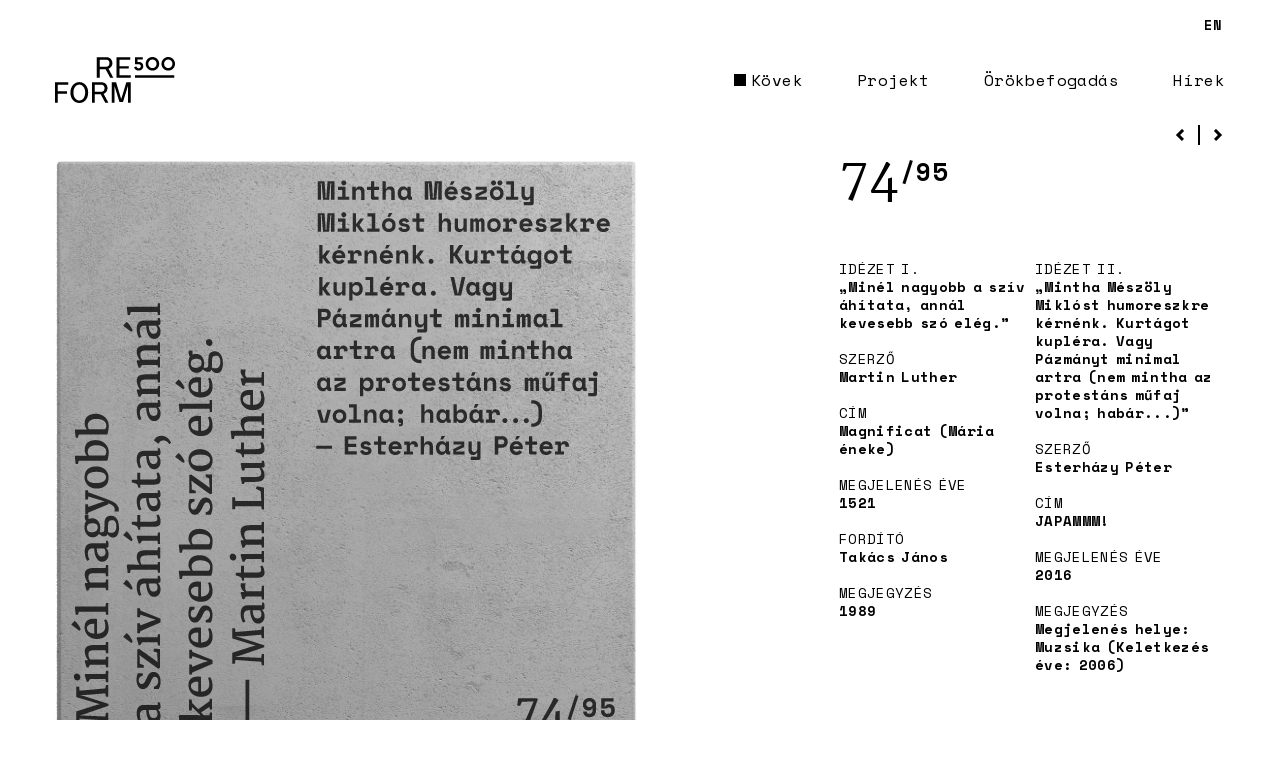

--- FILE ---
content_type: text/html; charset=UTF-8
request_url: https://reform500.hu/kovek/74/
body_size: 9599
content:
<!DOCTYPE html>
<html lang="hu">
	<head>
		<meta charset="utf-8">
		<meta name="viewport" content="initial-scale=1,maximum-scale=1,user-scalable=no,width=device-width">
		<title>74 - REFORM500</title>
		<link href="https://fonts.googleapis.com/css?family=Space+Mono:400,700&amp;subset=latin-ext" rel="stylesheet">
		<link rel="icon" href="https://reform500.hu/wp-content/themes/reformacio/favicon.png">
		<link rel="stylesheet" href="https://reform500.hu/wp-content/themes/reformacio/css/main.css?20260117035844">
		<meta name='robots' content='index, follow, max-image-preview:large, max-snippet:-1, max-video-preview:-1' />
<link rel="alternate" hreflang="hu" href="https://reform500.hu/kovek/74/" />
<link rel="alternate" hreflang="en" href="https://reform500.hu/en/kovek/74/" />

	<!-- This site is optimized with the Yoast SEO plugin v23.5 - https://yoast.com/wordpress/plugins/seo/ -->
	<link rel="canonical" href="https://reform500.hu/kovek/74/" />
	<meta property="og:locale" content="hu_HU" />
	<meta property="og:type" content="article" />
	<meta property="og:title" content="74 - REFORM500" />
	<meta property="og:url" content="https://reform500.hu/kovek/74/" />
	<meta property="og:site_name" content="REFORM500" />
	<meta property="article:modified_time" content="2017-10-23T08:24:19+00:00" />
	<meta property="og:image" content="https://reform500.hu/wp-content/uploads/REF-ko-OUTLINE-INV_74-01.jpg" />
	<meta property="og:image:width" content="1389" />
	<meta property="og:image:height" content="1389" />
	<meta property="og:image:type" content="image/jpeg" />
	<meta name="twitter:card" content="summary_large_image" />
	<script type="application/ld+json" class="yoast-schema-graph">{"@context":"https://schema.org","@graph":[{"@type":"WebPage","@id":"https://reform500.hu/kovek/74/","url":"https://reform500.hu/kovek/74/","name":"74 - REFORM500","isPartOf":{"@id":"https://reform500.hu/#website"},"primaryImageOfPage":{"@id":"https://reform500.hu/kovek/74/#primaryimage"},"image":{"@id":"https://reform500.hu/kovek/74/#primaryimage"},"thumbnailUrl":"https://reform500.hu/wp-content/uploads/REF-ko-OUTLINE-INV_74-01.jpg","datePublished":"2017-05-11T16:08:01+00:00","dateModified":"2017-10-23T08:24:19+00:00","breadcrumb":{"@id":"https://reform500.hu/kovek/74/#breadcrumb"},"inLanguage":"hu","potentialAction":[{"@type":"ReadAction","target":["https://reform500.hu/kovek/74/"]}]},{"@type":"ImageObject","inLanguage":"hu","@id":"https://reform500.hu/kovek/74/#primaryimage","url":"https://reform500.hu/wp-content/uploads/REF-ko-OUTLINE-INV_74-01.jpg","contentUrl":"https://reform500.hu/wp-content/uploads/REF-ko-OUTLINE-INV_74-01.jpg","width":1389,"height":1389,"caption":"74 / 95 | Minél nagyobb a szív áhítata"},{"@type":"BreadcrumbList","@id":"https://reform500.hu/kovek/74/#breadcrumb","itemListElement":[{"@type":"ListItem","position":1,"name":"Kezdőlap","item":"https://reform500.hu/"},{"@type":"ListItem","position":2,"name":"74"}]},{"@type":"WebSite","@id":"https://reform500.hu/#website","url":"https://reform500.hu/","name":"REFORM500","description":"A REFORM500 köztéri installáció a Reformáció Emlékbizottság megbízásából, a Nemzeti Kulturális Alap támogatásával, Szabó Levente és Polgárdi Ákos koncepciója alapján valósult meg, a reformáció 500. évfordulója alkalmából.","potentialAction":[{"@type":"SearchAction","target":{"@type":"EntryPoint","urlTemplate":"https://reform500.hu/?s={search_term_string}"},"query-input":{"@type":"PropertyValueSpecification","valueRequired":true,"valueName":"search_term_string"}}],"inLanguage":"hu"}]}</script>
	<!-- / Yoast SEO plugin. -->


<script type="text/javascript">
/* <![CDATA[ */
window._wpemojiSettings = {"baseUrl":"https:\/\/s.w.org\/images\/core\/emoji\/14.0.0\/72x72\/","ext":".png","svgUrl":"https:\/\/s.w.org\/images\/core\/emoji\/14.0.0\/svg\/","svgExt":".svg","source":{"concatemoji":"https:\/\/reform500.hu\/wp-includes\/js\/wp-emoji-release.min.js?ver=c18e5d372fb7ed433c58a5e2d4296a8f"}};
/*! This file is auto-generated */
!function(i,n){var o,s,e;function c(e){try{var t={supportTests:e,timestamp:(new Date).valueOf()};sessionStorage.setItem(o,JSON.stringify(t))}catch(e){}}function p(e,t,n){e.clearRect(0,0,e.canvas.width,e.canvas.height),e.fillText(t,0,0);var t=new Uint32Array(e.getImageData(0,0,e.canvas.width,e.canvas.height).data),r=(e.clearRect(0,0,e.canvas.width,e.canvas.height),e.fillText(n,0,0),new Uint32Array(e.getImageData(0,0,e.canvas.width,e.canvas.height).data));return t.every(function(e,t){return e===r[t]})}function u(e,t,n){switch(t){case"flag":return n(e,"\ud83c\udff3\ufe0f\u200d\u26a7\ufe0f","\ud83c\udff3\ufe0f\u200b\u26a7\ufe0f")?!1:!n(e,"\ud83c\uddfa\ud83c\uddf3","\ud83c\uddfa\u200b\ud83c\uddf3")&&!n(e,"\ud83c\udff4\udb40\udc67\udb40\udc62\udb40\udc65\udb40\udc6e\udb40\udc67\udb40\udc7f","\ud83c\udff4\u200b\udb40\udc67\u200b\udb40\udc62\u200b\udb40\udc65\u200b\udb40\udc6e\u200b\udb40\udc67\u200b\udb40\udc7f");case"emoji":return!n(e,"\ud83e\udef1\ud83c\udffb\u200d\ud83e\udef2\ud83c\udfff","\ud83e\udef1\ud83c\udffb\u200b\ud83e\udef2\ud83c\udfff")}return!1}function f(e,t,n){var r="undefined"!=typeof WorkerGlobalScope&&self instanceof WorkerGlobalScope?new OffscreenCanvas(300,150):i.createElement("canvas"),a=r.getContext("2d",{willReadFrequently:!0}),o=(a.textBaseline="top",a.font="600 32px Arial",{});return e.forEach(function(e){o[e]=t(a,e,n)}),o}function t(e){var t=i.createElement("script");t.src=e,t.defer=!0,i.head.appendChild(t)}"undefined"!=typeof Promise&&(o="wpEmojiSettingsSupports",s=["flag","emoji"],n.supports={everything:!0,everythingExceptFlag:!0},e=new Promise(function(e){i.addEventListener("DOMContentLoaded",e,{once:!0})}),new Promise(function(t){var n=function(){try{var e=JSON.parse(sessionStorage.getItem(o));if("object"==typeof e&&"number"==typeof e.timestamp&&(new Date).valueOf()<e.timestamp+604800&&"object"==typeof e.supportTests)return e.supportTests}catch(e){}return null}();if(!n){if("undefined"!=typeof Worker&&"undefined"!=typeof OffscreenCanvas&&"undefined"!=typeof URL&&URL.createObjectURL&&"undefined"!=typeof Blob)try{var e="postMessage("+f.toString()+"("+[JSON.stringify(s),u.toString(),p.toString()].join(",")+"));",r=new Blob([e],{type:"text/javascript"}),a=new Worker(URL.createObjectURL(r),{name:"wpTestEmojiSupports"});return void(a.onmessage=function(e){c(n=e.data),a.terminate(),t(n)})}catch(e){}c(n=f(s,u,p))}t(n)}).then(function(e){for(var t in e)n.supports[t]=e[t],n.supports.everything=n.supports.everything&&n.supports[t],"flag"!==t&&(n.supports.everythingExceptFlag=n.supports.everythingExceptFlag&&n.supports[t]);n.supports.everythingExceptFlag=n.supports.everythingExceptFlag&&!n.supports.flag,n.DOMReady=!1,n.readyCallback=function(){n.DOMReady=!0}}).then(function(){return e}).then(function(){var e;n.supports.everything||(n.readyCallback(),(e=n.source||{}).concatemoji?t(e.concatemoji):e.wpemoji&&e.twemoji&&(t(e.twemoji),t(e.wpemoji)))}))}((window,document),window._wpemojiSettings);
/* ]]> */
</script>
<style id='wp-emoji-styles-inline-css' type='text/css'>

	img.wp-smiley, img.emoji {
		display: inline !important;
		border: none !important;
		box-shadow: none !important;
		height: 1em !important;
		width: 1em !important;
		margin: 0 0.07em !important;
		vertical-align: -0.1em !important;
		background: none !important;
		padding: 0 !important;
	}
</style>
<link rel='stylesheet' id='wp-block-library-css' href='https://reform500.hu/wp-includes/css/dist/block-library/style.min.css?ver=c18e5d372fb7ed433c58a5e2d4296a8f' type='text/css' media='all' />
<style id='classic-theme-styles-inline-css' type='text/css'>
/*! This file is auto-generated */
.wp-block-button__link{color:#fff;background-color:#32373c;border-radius:9999px;box-shadow:none;text-decoration:none;padding:calc(.667em + 2px) calc(1.333em + 2px);font-size:1.125em}.wp-block-file__button{background:#32373c;color:#fff;text-decoration:none}
</style>
<style id='global-styles-inline-css' type='text/css'>
body{--wp--preset--color--black: #000000;--wp--preset--color--cyan-bluish-gray: #abb8c3;--wp--preset--color--white: #ffffff;--wp--preset--color--pale-pink: #f78da7;--wp--preset--color--vivid-red: #cf2e2e;--wp--preset--color--luminous-vivid-orange: #ff6900;--wp--preset--color--luminous-vivid-amber: #fcb900;--wp--preset--color--light-green-cyan: #7bdcb5;--wp--preset--color--vivid-green-cyan: #00d084;--wp--preset--color--pale-cyan-blue: #8ed1fc;--wp--preset--color--vivid-cyan-blue: #0693e3;--wp--preset--color--vivid-purple: #9b51e0;--wp--preset--gradient--vivid-cyan-blue-to-vivid-purple: linear-gradient(135deg,rgba(6,147,227,1) 0%,rgb(155,81,224) 100%);--wp--preset--gradient--light-green-cyan-to-vivid-green-cyan: linear-gradient(135deg,rgb(122,220,180) 0%,rgb(0,208,130) 100%);--wp--preset--gradient--luminous-vivid-amber-to-luminous-vivid-orange: linear-gradient(135deg,rgba(252,185,0,1) 0%,rgba(255,105,0,1) 100%);--wp--preset--gradient--luminous-vivid-orange-to-vivid-red: linear-gradient(135deg,rgba(255,105,0,1) 0%,rgb(207,46,46) 100%);--wp--preset--gradient--very-light-gray-to-cyan-bluish-gray: linear-gradient(135deg,rgb(238,238,238) 0%,rgb(169,184,195) 100%);--wp--preset--gradient--cool-to-warm-spectrum: linear-gradient(135deg,rgb(74,234,220) 0%,rgb(151,120,209) 20%,rgb(207,42,186) 40%,rgb(238,44,130) 60%,rgb(251,105,98) 80%,rgb(254,248,76) 100%);--wp--preset--gradient--blush-light-purple: linear-gradient(135deg,rgb(255,206,236) 0%,rgb(152,150,240) 100%);--wp--preset--gradient--blush-bordeaux: linear-gradient(135deg,rgb(254,205,165) 0%,rgb(254,45,45) 50%,rgb(107,0,62) 100%);--wp--preset--gradient--luminous-dusk: linear-gradient(135deg,rgb(255,203,112) 0%,rgb(199,81,192) 50%,rgb(65,88,208) 100%);--wp--preset--gradient--pale-ocean: linear-gradient(135deg,rgb(255,245,203) 0%,rgb(182,227,212) 50%,rgb(51,167,181) 100%);--wp--preset--gradient--electric-grass: linear-gradient(135deg,rgb(202,248,128) 0%,rgb(113,206,126) 100%);--wp--preset--gradient--midnight: linear-gradient(135deg,rgb(2,3,129) 0%,rgb(40,116,252) 100%);--wp--preset--font-size--small: 13px;--wp--preset--font-size--medium: 20px;--wp--preset--font-size--large: 36px;--wp--preset--font-size--x-large: 42px;--wp--preset--spacing--20: 0.44rem;--wp--preset--spacing--30: 0.67rem;--wp--preset--spacing--40: 1rem;--wp--preset--spacing--50: 1.5rem;--wp--preset--spacing--60: 2.25rem;--wp--preset--spacing--70: 3.38rem;--wp--preset--spacing--80: 5.06rem;--wp--preset--shadow--natural: 6px 6px 9px rgba(0, 0, 0, 0.2);--wp--preset--shadow--deep: 12px 12px 50px rgba(0, 0, 0, 0.4);--wp--preset--shadow--sharp: 6px 6px 0px rgba(0, 0, 0, 0.2);--wp--preset--shadow--outlined: 6px 6px 0px -3px rgba(255, 255, 255, 1), 6px 6px rgba(0, 0, 0, 1);--wp--preset--shadow--crisp: 6px 6px 0px rgba(0, 0, 0, 1);}:where(.is-layout-flex){gap: 0.5em;}:where(.is-layout-grid){gap: 0.5em;}body .is-layout-flow > .alignleft{float: left;margin-inline-start: 0;margin-inline-end: 2em;}body .is-layout-flow > .alignright{float: right;margin-inline-start: 2em;margin-inline-end: 0;}body .is-layout-flow > .aligncenter{margin-left: auto !important;margin-right: auto !important;}body .is-layout-constrained > .alignleft{float: left;margin-inline-start: 0;margin-inline-end: 2em;}body .is-layout-constrained > .alignright{float: right;margin-inline-start: 2em;margin-inline-end: 0;}body .is-layout-constrained > .aligncenter{margin-left: auto !important;margin-right: auto !important;}body .is-layout-constrained > :where(:not(.alignleft):not(.alignright):not(.alignfull)){max-width: var(--wp--style--global--content-size);margin-left: auto !important;margin-right: auto !important;}body .is-layout-constrained > .alignwide{max-width: var(--wp--style--global--wide-size);}body .is-layout-flex{display: flex;}body .is-layout-flex{flex-wrap: wrap;align-items: center;}body .is-layout-flex > *{margin: 0;}body .is-layout-grid{display: grid;}body .is-layout-grid > *{margin: 0;}:where(.wp-block-columns.is-layout-flex){gap: 2em;}:where(.wp-block-columns.is-layout-grid){gap: 2em;}:where(.wp-block-post-template.is-layout-flex){gap: 1.25em;}:where(.wp-block-post-template.is-layout-grid){gap: 1.25em;}.has-black-color{color: var(--wp--preset--color--black) !important;}.has-cyan-bluish-gray-color{color: var(--wp--preset--color--cyan-bluish-gray) !important;}.has-white-color{color: var(--wp--preset--color--white) !important;}.has-pale-pink-color{color: var(--wp--preset--color--pale-pink) !important;}.has-vivid-red-color{color: var(--wp--preset--color--vivid-red) !important;}.has-luminous-vivid-orange-color{color: var(--wp--preset--color--luminous-vivid-orange) !important;}.has-luminous-vivid-amber-color{color: var(--wp--preset--color--luminous-vivid-amber) !important;}.has-light-green-cyan-color{color: var(--wp--preset--color--light-green-cyan) !important;}.has-vivid-green-cyan-color{color: var(--wp--preset--color--vivid-green-cyan) !important;}.has-pale-cyan-blue-color{color: var(--wp--preset--color--pale-cyan-blue) !important;}.has-vivid-cyan-blue-color{color: var(--wp--preset--color--vivid-cyan-blue) !important;}.has-vivid-purple-color{color: var(--wp--preset--color--vivid-purple) !important;}.has-black-background-color{background-color: var(--wp--preset--color--black) !important;}.has-cyan-bluish-gray-background-color{background-color: var(--wp--preset--color--cyan-bluish-gray) !important;}.has-white-background-color{background-color: var(--wp--preset--color--white) !important;}.has-pale-pink-background-color{background-color: var(--wp--preset--color--pale-pink) !important;}.has-vivid-red-background-color{background-color: var(--wp--preset--color--vivid-red) !important;}.has-luminous-vivid-orange-background-color{background-color: var(--wp--preset--color--luminous-vivid-orange) !important;}.has-luminous-vivid-amber-background-color{background-color: var(--wp--preset--color--luminous-vivid-amber) !important;}.has-light-green-cyan-background-color{background-color: var(--wp--preset--color--light-green-cyan) !important;}.has-vivid-green-cyan-background-color{background-color: var(--wp--preset--color--vivid-green-cyan) !important;}.has-pale-cyan-blue-background-color{background-color: var(--wp--preset--color--pale-cyan-blue) !important;}.has-vivid-cyan-blue-background-color{background-color: var(--wp--preset--color--vivid-cyan-blue) !important;}.has-vivid-purple-background-color{background-color: var(--wp--preset--color--vivid-purple) !important;}.has-black-border-color{border-color: var(--wp--preset--color--black) !important;}.has-cyan-bluish-gray-border-color{border-color: var(--wp--preset--color--cyan-bluish-gray) !important;}.has-white-border-color{border-color: var(--wp--preset--color--white) !important;}.has-pale-pink-border-color{border-color: var(--wp--preset--color--pale-pink) !important;}.has-vivid-red-border-color{border-color: var(--wp--preset--color--vivid-red) !important;}.has-luminous-vivid-orange-border-color{border-color: var(--wp--preset--color--luminous-vivid-orange) !important;}.has-luminous-vivid-amber-border-color{border-color: var(--wp--preset--color--luminous-vivid-amber) !important;}.has-light-green-cyan-border-color{border-color: var(--wp--preset--color--light-green-cyan) !important;}.has-vivid-green-cyan-border-color{border-color: var(--wp--preset--color--vivid-green-cyan) !important;}.has-pale-cyan-blue-border-color{border-color: var(--wp--preset--color--pale-cyan-blue) !important;}.has-vivid-cyan-blue-border-color{border-color: var(--wp--preset--color--vivid-cyan-blue) !important;}.has-vivid-purple-border-color{border-color: var(--wp--preset--color--vivid-purple) !important;}.has-vivid-cyan-blue-to-vivid-purple-gradient-background{background: var(--wp--preset--gradient--vivid-cyan-blue-to-vivid-purple) !important;}.has-light-green-cyan-to-vivid-green-cyan-gradient-background{background: var(--wp--preset--gradient--light-green-cyan-to-vivid-green-cyan) !important;}.has-luminous-vivid-amber-to-luminous-vivid-orange-gradient-background{background: var(--wp--preset--gradient--luminous-vivid-amber-to-luminous-vivid-orange) !important;}.has-luminous-vivid-orange-to-vivid-red-gradient-background{background: var(--wp--preset--gradient--luminous-vivid-orange-to-vivid-red) !important;}.has-very-light-gray-to-cyan-bluish-gray-gradient-background{background: var(--wp--preset--gradient--very-light-gray-to-cyan-bluish-gray) !important;}.has-cool-to-warm-spectrum-gradient-background{background: var(--wp--preset--gradient--cool-to-warm-spectrum) !important;}.has-blush-light-purple-gradient-background{background: var(--wp--preset--gradient--blush-light-purple) !important;}.has-blush-bordeaux-gradient-background{background: var(--wp--preset--gradient--blush-bordeaux) !important;}.has-luminous-dusk-gradient-background{background: var(--wp--preset--gradient--luminous-dusk) !important;}.has-pale-ocean-gradient-background{background: var(--wp--preset--gradient--pale-ocean) !important;}.has-electric-grass-gradient-background{background: var(--wp--preset--gradient--electric-grass) !important;}.has-midnight-gradient-background{background: var(--wp--preset--gradient--midnight) !important;}.has-small-font-size{font-size: var(--wp--preset--font-size--small) !important;}.has-medium-font-size{font-size: var(--wp--preset--font-size--medium) !important;}.has-large-font-size{font-size: var(--wp--preset--font-size--large) !important;}.has-x-large-font-size{font-size: var(--wp--preset--font-size--x-large) !important;}
.wp-block-navigation a:where(:not(.wp-element-button)){color: inherit;}
:where(.wp-block-post-template.is-layout-flex){gap: 1.25em;}:where(.wp-block-post-template.is-layout-grid){gap: 1.25em;}
:where(.wp-block-columns.is-layout-flex){gap: 2em;}:where(.wp-block-columns.is-layout-grid){gap: 2em;}
.wp-block-pullquote{font-size: 1.5em;line-height: 1.6;}
</style>
<link rel='stylesheet' id='wpml-legacy-horizontal-list-0-css' href='https://reform500.hu/wp-content/plugins/sitepress-multilingual-cms/templates/language-switchers/legacy-list-horizontal/style.css?ver=1' type='text/css' media='all' />
<link rel='stylesheet' id='wpml-cms-nav-css-css' href='https://reform500.hu/wp-content/plugins/wpml-cms-nav/res/css/navigation.css?ver=1.4.20' type='text/css' media='all' />
<link rel='stylesheet' id='cms-navigation-style-base-css' href='https://reform500.hu/wp-content/plugins/wpml-cms-nav/res/css/cms-navigation-base.css?ver=1.4.20' type='text/css' media='screen' />
<link rel='stylesheet' id='cms-navigation-style-css' href='https://reform500.hu/wp-content/plugins/wpml-cms-nav/res/css/cms-navigation.css?ver=1.4.20' type='text/css' media='screen' />
<link rel="https://api.w.org/" href="https://reform500.hu/wp-json/" /><link rel="EditURI" type="application/rsd+xml" title="RSD" href="https://reform500.hu/xmlrpc.php?rsd" />

<link rel='shortlink' href='https://reform500.hu/?p=1523' />
<link rel="alternate" type="application/json+oembed" href="https://reform500.hu/wp-json/oembed/1.0/embed?url=https%3A%2F%2Freform500.hu%2Fkovek%2F74%2F" />
<link rel="alternate" type="text/xml+oembed" href="https://reform500.hu/wp-json/oembed/1.0/embed?url=https%3A%2F%2Freform500.hu%2Fkovek%2F74%2F&#038;format=xml" />
<meta name="generator" content="WPML ver:3.7.0 stt:1,23;" />

	</head>
	<body id="body">
		<script>
	  (function(i,s,o,g,r,a,m){i['GoogleAnalyticsObject']=r;i[r]=i[r]||function(){
	  (i[r].q=i[r].q||[]).push(arguments)},i[r].l=1*new Date();a=s.createElement(o),
	  m=s.getElementsByTagName(o)[0];a.async=1;a.src=g;m.parentNode.insertBefore(a,m)
	  })(window,document,'script','https://www.google-analytics.com/analytics.js','ga');
	  ga('create', 'G-GR174NVGGE', 'auto');
	  ga('send', 'pageview');
		</script>
		<div id="layout" class="layout--profile">
			<header id="header">
				<div class="header__container">
					<div class="header__block">
						<h2 id="title">
							<a class="title__link" href="https://reform500.hu" title="REFORM500">
								<svg class="title__image" viewBox="0 0 702.66 268.292">
									<title>REFORM500</title>
									<desc>A REFORM500 köztéri installáció a Reformáció Emlékbizottság megbízásából, a Nemzeti Kulturális Alap támogatásával, Szabó Levente és Polgárdi Ákos koncepciója alapján valósult meg, a reformáció 500. évfordulója alkalmából.</desc>
									<path class="title__path" d="M299.537,56.677c10.535,0,19.173,-6.044,19.173,-20.382c0,-8.117,-3.283,-20.382,-19.173,-20.382h-37.655v40.764h37.655m-37.655,64.083h-16.757v-119.185h59.075c17.62,0,31.954,15.548,31.954,34.548c0,15.717,-10.017,28.155,-22.799,32.472l28.154,52.165h-18.482l-26.772,-49.748h-34.2l-0.173,49.748m178.343,-104.847l-63.02,0l0,37.31l55.11,0l0,14.337l-55.11,0l0,38.863l66.472,0l0,14.338l-83.227,0l0,-119.185l79.775,0l0,14.337m258.002,90.51v14.337h-229.728v-14.337h229.728m-698.227,41.304l0,119.185l16.755,0l0,-53.203l53.11,0l0,-14.335l-53.11,0l0,-37.31l61.02,0l0,-14.337l-77.775,0m118.202,93.448c6.218,7.944,14.855,12.609,24.18,12.609c9.33,0,17.965,-4.665,24.185,-12.609c6.218,-7.948,10.19,-19.346,10.19,-33.855c0,-14.337,-3.972,-25.738,-10.19,-33.683c-6.22,-7.947,-14.855,-12.782,-24.185,-12.782c-9.325,0,-17.962,4.835,-24.18,12.782c-6.392,7.945,-10.365,19.346,-10.365,33.683c0,14.509,3.973,25.907,10.365,33.855m-12.61,-78.248c9.328,-10.537,22.973,-16.582,37.138,-16.582c13.817,0,27.117,6.045,36.445,16.582c9.327,10.71,15.027,25.91,15.027,44.393c0,18.655,-5.527,34.027,-14.855,44.562c-9.327,10.71,-22.8,16.41,-36.617,16.41c-14.165,0,-27.81,-5.7,-37.31,-16.583c-9.328,-10.362,-15.028,-25.734,-15.028,-44.389c0,-18.483,5.7,-33.683,15.2,-44.393m165.244,39.901c10.535,0,19.172,-6.045,19.172,-20.383c0,-8.117,-3.282,-20.382,-19.172,-20.382h-37.655v40.765h37.655m-37.654,64.082h-16.757v-119.185h59.074c17.621,0,31.955,15.548,31.955,34.548c0,15.718,-10.017,28.155,-22.8,32.473l28.155,52.164h-18.482l-26.772,-49.747h-34.201l-0.172,49.747m184.416,-119.183l-29.883,97.938l-29.884,-97.938l-26.081,0l0,119.185l16.755,0l0,-97.248l28.672,92.583l21.076,0l28.669,-92.583l0,97.248l16.758,0l0,-119.185l-26.082,0m99.327,-93.73c0,12.225,-9.354,25.51,-27.529,25.51c-14.989,0,-24.13,-10.097,-26.151,-19.662l12.97,-4.998c1.7,5.21,6.058,11.055,13.393,11.055c7.44,0,12.754,-5.633,12.754,-11.905c0,-7.335,-5.649,-12.01,-13.711,-12.01h-20.09v-40.392h44.602v13.5h-30.04v13.392h6.74c15.933,0,27.062,9.14,27.062,25.51m78.169,-14.137c0,-14.458,-10.843,-25.297,-24.449,-25.297c-13.604,0,-24.554,10.839,-24.554,25.297c0,13.925,11.054,25.085,24.554,25.085s24.449,-11.16,24.449,-25.085m-64.096,0c0,-22.002,17.221,-39.86,39.647,-39.86c22.215,0,39.436,17.645,39.436,39.86c0,21.79,-17.325,39.647,-39.436,39.647c-22.214,0,-39.647,-17.965,-39.647,-39.647m156.675,0c0,-14.458,-10.843,-25.297,-24.449,-25.297c-13.604,0,-24.554,10.839,-24.554,25.297c0,13.925,11.054,25.085,24.554,25.085s24.449,-11.16,24.449,-25.085m-64.096,0c0,-22.002,17.221,-39.86,39.647,-39.86c22.215,0,39.436,17.645,39.436,39.86c0,21.79,-17.325,39.647,-39.436,39.647c-22.214,0,-39.647,-17.965,-39.647,-39.647"/>
								</svg>
							</a>
						</h2>
											</div>
					<div class="header__block">
						<nav id="languages">
														<a class="languages__link" href="https://reform500.hu/en/kovek/74/" title="English">EN</a>
													</nav>
						<nav id="navigation">
							<ul class="navigation__list">
																<li class="navigation__item">
									<a class="navigation__link navigation__link--active" href="//reform500.hu/" title="Kövek">
										<span class="navigation__caption">Kövek</span>
									</a>
								</li>
																<li class="navigation__item">
									<a class="navigation__link" href="//reform500.hu/projekt/" title="Projekt">
										<span class="navigation__caption">Projekt</span>
									</a>
								</li>
																<li class="navigation__item">
									<a class="navigation__link" href="//reform500.hu/orokbefogadas/" title="Örökbefogadás">
										<span class="navigation__caption">Örökbefogadás</span>
									</a>
								</li>
																<li class="navigation__item">
									<a class="navigation__link" href="//reform500.hu/hirek/" title="Hírek">
										<span class="navigation__caption">Hírek</span>
									</a>
								</li>
																								<li class="navigation__item navigation__item--language">
									<a class="navigation__link" href="https://reform500.hu/en/kovek/74/" title="English">
										<span class="navigation__caption">English</span>
									</a>
								</li>
															</ul>
						</nav>
						<button id="sandwich" title="Menü">
							<svg class="sandwich__image" viewBox="0 0 41 41">
								<title>Menü</title>
								<path class="sandwich__line sandwich__line--main" d="M5.5,12.5h30m0,8h-30m0,8h30"/>
								<path class="sandwich__line sandwich__line--default" d="M5.5,12.5h30m0,8h-30m0,8h30"/>
								<path class="sandwich__line sandwich__line--hover" d="M9.5,12.5h30m-8,8h-30m8,8h30"/>
								<path class="sandwich__line sandwich__line--active" d="M9.893398282201787133987334568427264410727460934673,9.893398282201787133987334568427264410727460934673l21.213203435596425732025330863145471178545078130654,21.213203435596425732025330863145471178545078130654m-10.606601717798212866012665431572735589272539065327,-10.606601717798212866012665431572735589272539065327h0m-10.606601717798212866012665431572735589272539065327,10.606601717798212866012665431572735589272539065327l21.213203435596425732025330863145471178545078130654,-21.213203435596425732025330863145471178545078130654"/>
							</svg>
						</button>
												<div id="pagination">
																					<a class="pagination__link" href="https://reform500.hu/kovek/73/" title="Előző profil">
								<svg class="pagination__image" viewBox="0 0 9 14">
									<title>Előző profil</title>
									<path class="pagination__angle" d="M7,2l-5,5l5,5"/>
								</svg>
							</a>
																												<svg class="pagination__separator" viewBox="0 0 2 20">
								<path class="pagination__line" d="M1,0v20">
							</svg>
																					<a class="pagination__link" href="https://reform500.hu/kovek/75/" title="Következő profil">
								<svg class="pagination__image" viewBox="0 0 9 14">
									<title>Következő profil</title>
									<path class="pagination__angle" d="M2,2l5,5l-5,5"/>
								</svg>
							</a>
													</div>
											</div>
				</div>
			</header>
			<main id="main">
<section id="profile">
	<article class="profile__container">
		<div class="profile__block">
			<figure class="profile__figure">
				<img class="profile__image" alt="Profil" height="1200" src="https://reform500.hu/wp-content/themes/reformacio/img/profile.jpg" style="background-image:url(&quot;https://reform500.hu/wp-content/themes/reformacio/img/profile.jpg&quot;)" title="Profil" width="1200">
												<img class="profile__vector" alt="74" height="1389" src="https://reform500.hu/wp-content/uploads/REF-ko-OUTLINE-INV_74-01.svg" style="background-image:url(&quot;https://reform500.hu/wp-content/uploads/REF-ko-OUTLINE-INV_74-01.svg&quot;)" title="74" width="1389">
							</figure>
		</div>
		<div class="profile__block">
			<header class="profile__header">
				<h1 class="profile__title">74<sup class="profile__superscript">/95</sup></h1>
			</header>
						<p class="profile__text profile__text--first">
				IDÉZET I.<br>
				<strong>„Minél nagyobb a szív áhítata, annál kevesebb szó elég.”</strong>
				<br><br>
				SZERZŐ<br>
								<strong>Martin Luther</strong>
												<br><br>
				CÍM<br>
				<strong>Magnificat (Mária éneke)</strong>
												<br><br>
				MEGJELENÉS ÉVE<br>
				<strong>1521</strong>
												<br><br>
				FORDÍTÓ<br>
				<strong>Takács János</strong>
												<br><br>
				MEGJEGYZÉS<br>
				<strong>1989</strong>
							</p>
						<p class="profile__text profile__text--second">
				IDÉZET II.<br>
				<strong>„Mintha Mészöly Miklóst humoreszkre kérnénk. Kurtágot kupléra. Vagy Pázmányt minimal artra (nem mintha az protestáns műfaj volna; habár...)”</strong>
				<br><br>
				SZERZŐ<br>
								<strong>Esterházy Péter</strong>
												<br><br>
				CÍM<br>
				<strong>JAPAMMM!</strong>
												<br><br>
				MEGJELENÉS ÉVE<br>
				<strong>2016</strong>
																<br><br>
				MEGJEGYZÉS<br>
				<strong>Megjelenés helye: Muzsika (Keletkezés éve: 2006)</strong>
							</p>
									<div id="nope">Örökbefogadva</div>
					</div>
	</article>
</section>			</main>
			<footer id="footer">
				<div class="footer__container">
					<div class="footer__block footer__block--copyright">
						<p class="footer__text">
							<span class="footer__uppercase">Installáció</span><br>
							A REFORM500 köztéri installáció a Reformáció Emlékbizottság megbízásából, a Nemzeti Kulturális Alap támogatásával, Szabó Levente és Polgárdi Ákos koncepciója alapján valósult meg, a reformáció 500. évfordulója alkalmából.
						<p>
						<nav class="footer__navigation">
							<a class="footer__link" href="mailto:info@reform500.hu" target="_blank" title="E-mail">
								<svg class="footer__image" viewBox="0 0 1792 1792">
									<path class="footer__path" d="M1664,1440v-768c-21.333,24,-44.333,46,-69,66c-178.667,137.333,-320.667,250,-426,338c-34,28.667,-61.667,51,-83,67s-50.167,32.167,-86.5,48.5c-36.333,16.333,-70.5,24.5,-102.5,24.5h-2c-32,0,-66.167,-8.167,-102.5,-24.5s-65.167,-32.5,-86.5,-48.5s-49,-38.333,-83,-67c-105.333,-88,-247.333,-200.667,-426,-338c-24.667,-20,-47.667,-42,-69,-66v768c0,8.667,3.167,16.167,9.5,22.5s13.833,9.5,22.5,9.5h1472c8.667,0,16.167,-3.167,22.5,-9.5s9.5,-13.833,9.5,-22.5m0,-1051v-24.5l-0.5,-13l-3,-12.5l-5.5,-9l-9,-7.5l-14,-2.5h-1472c-8.667,0,-16.167,3.167,-22.5,9.5s-9.5,13.833,-9.5,22.5c0,112,49,206.667,147,284c128.667,101.333,262.333,207,401,317c4,3.333,15.667,13.167,35,29.5s34.667,28.833,46,37.5s26.167,19.167,44.5,31.5s35.167,21.5,50.5,27.5s29.667,9,43,9h2c13.333,0,27.667,-3,43,-9s32.167,-15.167,50.5,-27.5s33.167,-22.833,44.5,-31.5c11.333,-8.667,26.667,-21.167,46,-37.5s31,-26.167,35,-29.5c138.667,-110,272.333,-215.667,401,-317c36,-28.667,69.5,-67.167,100.5,-115.5s46.5,-92.167,46.5,-131.5m128,-37v1088c0,44,-15.667,81.667,-47,113s-69,47,-113,47h-1472c-44,0,-81.667,-15.667,-113,-47s-47,-69,-47,-113v-1088c0,-44,15.667,-81.667,47,-113s69,-47,113,-47h1472c44,0,81.667,15.667,113,47s47,69,47,113"/>
								</svg>
							</a>
							<a class="footer__link" href="https://www.facebook.com/pages/Reform500-Installáció/283736342068171" target="_blank" title="Facebook">
								<svg class="footer__image" viewBox="0 0 1792 1792">
									<path class="footer__path" d="M1343,12v264h-157q-86,0,-116,36t-30,108v189h293l-39,296h-254v759h-306v-759h-255v-296h255v-218q0,-186,104,-288.5t277,-102.5q147,0,228,12"/>
								</svg>
							</a>
							<a class="footer__link" href="https://www.instagram.com/explore/tags/reform500/" target="_blank" title="Instagram">
								<svg class="footer__image" viewBox="0 0 1792 1792">
									<path class="footer__path" d="M1490,1426v-648h-135q20,63,20,131q0,126,-64,232.5t-174,168.5t-240,62q-197,0,-337,-135.5t-140,-327.5q0,-68,20,-131h-141v648q0,26,17.5,43.5t43.5,17.5h1069q25,0,43,-17.5t18,-43.5m-284,-533q0,-124,-90.5,-211.5t-218.5,-87.5q-127,0,-217.5,87.5t-90.5,211.5t90.5,211.5t217.5,87.5q128,0,218.5,-87.5t90.5,-211.5m284,-360v-165q0,-28,-20,-48.5t-49,-20.5h-174q-29,0,-49,20.5t-20,48.5v165q0,29,20,49t49,20h174q29,0,49,-20t20,-49m174,-208v1142q0,81,-58,139t-139,58h-1142q-81,0,-139,-58t-58,-139v-1142q0,-81,58,-139t139,-58h1142q81,0,139,58t58,139"/>
								</svg>
							</a>
							<a class="footer__link" href="https://www.google.hu/maps/place/Budapest,+Kálvin+tér/" target="_blank" title="Térkép">
								<svg class="footer__image" viewBox="0 0 1792 1792">
									<path class="footer__path" d="M1592.689,285l-640,1280c-11.333,23.333,-30.333,35,-57,35c-3.333,0,-8.333,-0.667,-15,-2c-14.667,-3.333,-26.5,-10.833,-35.5,-22.5s-13.5,-24.833,-13.5,-39.5v-576h-576c-14.667,0,-27.833,-4.5,-39.5,-13.5s-19.167,-20.833,-22.5,-35.5s-2,-28.667,4,-42s15.667,-23.333,29,-30l1280,-640c8.667,-4.667,18.333,-7,29,-7c18,0,33,6.333,45,19c10,9.333,16.167,20.833,18.5,34.5s0.167,26.833,-6.5,39.5"/>
								</svg>
							</a>
						</nav>
					</div>
					<hr class="footer__space">
					<div class="footer__block footer__block--webdesign">
						<p class="footer__text">
							<span class="footer__uppercase">Webdesign</span><br><a href="http://akospolgardi.com/" target="_blank" title="Polgárdi Ákos">Polgárdi Ákos</a>
						</p>
					</div>
					<div class="footer__block footer__block--development">
						<p class="footer__text">
							<span class="footer__uppercase">Fejlesztés</span><br><a href="http://circumstances.hu/" target="_blank" title="Circumstances Creative Co.">Circumstances Creative Co.</a>
						</p>
					</div>
				</div>
			</footer>
		</div>
		<script type="text/javascript" id="sitepress-js-extra">
/* <![CDATA[ */
var icl_vars = {"current_language":"hu","icl_home":"https:\/\/reform500.hu\/","ajax_url":"https:\/\/reform500.hu\/wp-admin\/admin-ajax.php","url_type":"1"};
/* ]]> */
</script>
<script type="text/javascript" src="https://reform500.hu/wp-content/plugins/sitepress-multilingual-cms/res/js/sitepress.js?ver=c18e5d372fb7ed433c58a5e2d4296a8f" id="sitepress-js"></script>

		<script>ajax="https://reform500.hu/wp-admin/admin-ajax.php?lang=hu"</script>
		<script src="https://www.google.com/recaptcha/api.js"></script>
		<script src="https://maps.googleapis.com/maps/api/js?key=AIzaSyCodZZDPFrXWIX4Cn29yBXZ5hGk94X95BU"></script>
		<script src="https://cdnjs.cloudflare.com/ajax/libs/iScroll/5.1.3/iscroll-zoom.js"></script>
				<script src="https://reform500.hu/wp-content/themes/reformacio/js/jquery.js?20260117035844"></script>
		<script src="https://reform500.hu/wp-content/themes/reformacio/js/tweenmax.js?20260117035844"></script>
		<script src="https://reform500.hu/wp-content/themes/reformacio/js/draggable.js?20260117035844"></script>
		<script src="https://reform500.hu/wp-content/themes/reformacio/js/morph.js?20260117035844"></script>
		<script src="https://reform500.hu/wp-content/themes/reformacio/js/throwprops.js?20260117035844"></script>
		<script src="https://reform500.hu/wp-content/themes/reformacio/js/slick.js?20260117035844"></script>
		<script src="https://reform500.hu/wp-content/themes/reformacio/js/main.js?20260117035844"></script>
	</body>
</html>

--- FILE ---
content_type: text/css
request_url: https://reform500.hu/wp-content/themes/reformacio/css/main.css?20260117035844
body_size: 5937
content:
@charset "UTF-8";@-ms-viewport{width:device-width}@-o-viewport{width:device-width}@viewport{width:device-width}@font-face{font-display:swap;font-family:"Martel";font-style:normal;font-weight:400;src:url("../fonts/martel-regular.eot");src:url("../fonts/martel-regular.eot?") format("embedded-opentype"), url("../fonts/martel-regular.woff2") format("woff2"), url("../fonts/martel-regular.woff") format("woff"), url("../fonts/martel-regular.ttf") format("truetype"), url("../fonts/martel-regular.svg#martel-regular") format("svg");}@font-face{font-display:swap;font-family:"Martel";font-style:normal;font-weight:600;src:url("../fonts/martel-demi-bold.eot");src:url("../fonts/martel-demi-bold.eot?") format("embedded-opentype"), url("../fonts/martel-demi-bold.woff2") format("woff2"), url("../fonts/martel-demi-bold.woff") format("woff"), url("../fonts/martel-demi-bold.ttf") format("truetype"), url("../fonts/martel-demi-bold.svg#martel-demi-bold") format("svg");}@font-face{font-display:swap;font-family:"Martel";font-style:normal;font-weight:700;src:url("../fonts/martel-bold.eot");src:url("../fonts/martel-bold.eot?") format("embedded-opentype"), url("../fonts/martel-bold.woff2") format("woff2"), url("../fonts/martel-bold.woff") format("woff"), url("../fonts/martel-bold.ttf") format("truetype"), url("../fonts/martel-bold.svg#martel-bold") format("svg");}html{-webkit-box-sizing:border-box;-moz-box-sizing:border-box;box-sizing:border-box;font:normal 400 100%/1.15 "Space Mono", "Lucida Console", Monaco, monospace;height:100%;-ms-overflow-style:scrollbar;-webkit-tap-highlight-color:rgba(0, 0, 0, 0);-webkit-tap-highlight-color:transparent;-webkit-text-size-adjust:100%;-moz-text-size-adjust:100%;-ms-text-size-adjust:100%;text-size-adjust:100%}a,article,aside,#body,button,div,figure,#footer,form,h1,h2,h3,h4,header,hr,img,input,label,li,#main,nav,p,section,span,strong,sub,sup,svg,time,ul,path,a:before,article:before,aside:before,#body:before,button:before,div:before,figure:before,#footer:before,form:before,h1:before,h2:before,h3:before,h4:before,header:before,hr:before,img:before,input:before,label:before,li:before,#main:before,nav:before,p:before,section:before,span:before,strong:before,sub:before,sup:before,svg:before,time:before,ul:before,path:before,a:after,article:after,aside:after,#body:after,button:after,div:after,figure:after,#footer:after,form:after,h1:after,h2:after,h3:after,h4:after,header:after,hr:after,img:after,input:after,label:after,li:after,#main:after,nav:after,p:after,section:after,span:after,strong:after,sub:after,sup:after,svg:after,time:after,ul:after,path:after{background:none 50% 50%/cover no-repeat transparent;border:0rem none transparent;-webkit-border-radius:0rem;-moz-border-radius:0rem;border-radius:0rem;-webkit-box-sizing:inherit;-moz-box-sizing:inherit;box-sizing:inherit;color:inherit;cursor:inherit;fill:inherit;font:inherit;-webkit-font-smoothing:antialiased;-moz-osx-font-smoothing:grayscale;list-style:none;margin:0rem;outline:0rem none transparent;padding:0rem;position:relative;-moz-resize:none;resize:none;text-align:inherit;text-decoration:none;text-rendering:optimizeLegibility;text-transform:inherit;-webkit-transform-origin:50% 50%;-moz-transform-origin:50% 50%;-ms-transform-origin:50% 50%;-o-transform-origin:50% 50%;transform-origin:50% 50%;vertical-align:baseline;word-spacing:inherit}article,aside,#body,button,div,figure,#footer,form,h1,h2,h3,h4,header,hr,img,input,label,li,#main,nav,p,section,svg,ul{display:block}a,span,strong,sub,sup,time{display:inline}a,button{cursor:pointer}a{-webkit-text-decoration-skip:objects;-moz-text-decoration-skip:objects;text-decoration-skip:objects}a:active,a:focus,a:hover{outline:0rem none transparent}button{-webkit-appearance:button;-moz-appearance:button;overflow:visible}[hidden]{display:none}hr{height:0rem;overflow:visible}img,svg{height:auto;max-width:100%;width:100%}img{-ms-interpolation-mode:bicubic}input{overflow:visible}strong{font-weight:700}sub,sup{font-size:75%;line-height:0}sub{bottom:-0.25em}sup{top:-0.5em}svg{overflow:hidden}[type="search"]{-webkit-appearance:textfield;-moz-appearance:textfield;outline-offset:0rem}[type="search"]::-webkit-search-cancel-button,[type="search"]::-webkit-search-decoration{-webkit-appearance:none;-moz-appearance:none}::-moz-selection{background-color:rgba(0, 0, 0, 0.99);color:#fff;text-shadow:none}::selection{background-color:rgba(0, 0, 0, 0.99);color:#fff;text-shadow:none}.slider{-webkit-tap-highlight-color:rgba(0, 0, 0, 0);-webkit-tap-highlight-color:transparent;-ms-touch-action:pan-y;touch-action:pan-y;-webkit-touch-callout:none;-webkit-user-select:none;-moz-user-select:none;-ms-user-select:none;-khtml-user-select:none;user-select:none}.list,.track{-webkit-transform:translate3d(0rem, 0rem, 0rem);-moz-transform:translate3d(0rem, 0rem, 0rem);-ms-transform:translate3d(0rem, 0rem, 0rem);-o-transform:translate3d(0rem, 0rem, 0rem);transform:translate3d(0rem, 0rem, 0rem)}.list{cursor:-moz-grab;cursor:-webkit-grab;cursor:grab;overflow:hidden}.list:active,.list:focus,.list:hover{outline:0rem none transparent}.list:active,.list.dragging{cursor:-moz-grabbing;cursor:-webkit-grabbing;cursor:grabbing}.track{display:-webkit-box;display:-moz-box;display:box;display:-ms-flexbox;display:flexbox;display:-webkit-flex;display:flex;-webkit-box-orient:horizontal;-moz-box-orient:horizontal;box-orient:horizontal;-webkit-flex-direction:row;-ms-flex-direction:row;flex-direction:row;-webkit-box-pack:center;-moz-box-pack:center;box-pack:center;-ms-flex-pack:center;flex-pack:center;-webkit-justify-content:center;justify-content:center;-webkit-box-align:center;-moz-box-align:center;box-align:center;-ms-flex-align:center;flex-align:center;-webkit-align-items:center;align-items:center;-webkit-box-lines:single;-moz-box-lines:single;box-lines:single;-webkit-flex-wrap:nowrap;-ms-flex-wrap:nowrap;flex-wrap:nowrap;left:0rem;top:0rem}.loading .track{visibility:hidden}.slide{display:none;height:100%;min-height:0.0625rem}.slide.loading img{display:none}.slide.dragging img{pointer-events:none}.slide img,.initialized .slide{display:block}.loading .slide{visibility:hidden}.arrow.hidden{display:none}.gm-style-cc{display:none !important}a[href^="https://maps.google.com/maps"]{display:none !important}#body{background-color:#fff;color:#000;cursor:default;height:100%;overflow-x:hidden;word-spacing:-0.2em}#body:before{content:"mobile";display:none}#layout{display:-webkit-box;display:-moz-box;display:box;display:-ms-flexbox;display:flexbox;display:-webkit-flex;display:flex;-webkit-box-orient:vertical;-moz-box-orient:vertical;box-orient:vertical;-webkit-flex-direction:column;-ms-flex-direction:column;flex-direction:column;-webkit-box-pack:start;-moz-box-pack:start;box-pack:start;-ms-flex-pack:start;flex-pack:start;-webkit-justify-content:flex-start;justify-content:flex-start;-webkit-box-align:center;-moz-box-align:center;box-align:center;-ms-flex-align:center;flex-align:center;-webkit-align-items:center;align-items:center;-webkit-box-lines:single;-moz-box-lines:single;box-lines:single;-webkit-flex-wrap:nowrap;-ms-flex-wrap:nowrap;flex-wrap:nowrap;min-height:100%;padding-top:7.375rem}#layout.layout--front #header .header__container,#layout.layout--profile #header .header__container{height:5.5rem}#layout.layout--front #footer{display:none}#layout.layout--maintenance{padding-top:0rem !important}#header{background-color:#fff;display:-webkit-box;display:-moz-box;display:box;display:-ms-flexbox;display:flexbox;display:-webkit-flex;display:flex;-webkit-box-orient:vertical;-moz-box-orient:vertical;box-orient:vertical;-webkit-flex-direction:column;-ms-flex-direction:column;flex-direction:column;-webkit-box-pack:center;-moz-box-pack:center;box-pack:center;-ms-flex-pack:center;flex-pack:center;-webkit-justify-content:center;justify-content:center;-webkit-box-align:center;-moz-box-align:center;box-align:center;-ms-flex-align:center;flex-align:center;-webkit-align-items:center;align-items:center;-webkit-box-lines:single;-moz-box-lines:single;box-lines:single;-webkit-flex-wrap:nowrap;-ms-flex-wrap:nowrap;flex-wrap:nowrap;left:0rem;padding:0.9375rem 0rem;position:fixed;right:0rem;top:0rem;z-index:1}#header .header__container{display:-webkit-box;display:-moz-box;display:box;display:-ms-flexbox;display:flexbox;display:-webkit-flex;display:flex;-webkit-box-orient:horizontal;-moz-box-orient:horizontal;box-orient:horizontal;-webkit-flex-direction:row;-ms-flex-direction:row;flex-direction:row;-webkit-box-pack:justify;-moz-box-pack:justify;box-pack:justify;-ms-flex-pack:justify;flex-pack:justify;-webkit-justify-content:space-between;justify-content:space-between;-webkit-box-align:stretch;-moz-box-align:stretch;box-align:stretch;-ms-flex-align:stretch;flex-align:stretch;-webkit-align-items:stretch;align-items:stretch;-webkit-box-lines:single;-moz-box-lines:single;box-lines:single;-webkit-flex-wrap:nowrap;-ms-flex-wrap:nowrap;flex-wrap:nowrap;height:2.875rem;max-width:75.625rem;padding:0rem 1.0625rem;width:100%}#header .header__block{display:-webkit-box;display:-moz-box;display:box;display:-ms-flexbox;display:flexbox;display:-webkit-flex;display:flex;-webkit-box-orient:vertical;-moz-box-orient:vertical;box-orient:vertical;-webkit-flex-direction:column;-ms-flex-direction:column;flex-direction:column;-webkit-box-pack:justify;-moz-box-pack:justify;box-pack:justify;-ms-flex-pack:justify;flex-pack:justify;-webkit-justify-content:space-between;justify-content:space-between;-webkit-box-align:center;-moz-box-align:center;box-align:center;-ms-flex-align:center;flex-align:center;-webkit-align-items:center;align-items:center;-webkit-box-lines:single;-moz-box-lines:single;box-lines:single;-webkit-flex-wrap:nowrap;-ms-flex-wrap:nowrap;flex-wrap:nowrap;padding:0rem 0.1875rem}#header .header__block:first-child{-webkit-box-align:start;-moz-box-align:start;box-align:start;-ms-flex-align:start;flex-align:start;-webkit-align-items:flex-start;align-items:flex-start}#header .header__block:last-child{-webkit-box-align:end;-moz-box-align:end;box-align:end;-ms-flex-align:end;flex-align:end;-webkit-align-items:flex-end;align-items:flex-end}#title .title__link{display:block;margin:-0.3125rem;padding:0.3125rem}#title .title__image{height:2.875rem;max-width:none;width:auto}#title .title__path{fill:#000}#search .search__field{font-size:0.875rem;height:1.25rem;line-height:1.25rem;padding-left:1.5625rem;-webkit-transition:background-color 0.25s;-moz-transition:background-color 0.25s;-o-transition:background-color 0.25s;transition:background-color 0.25s;width:11.875rem}#search .search__field:active,#search .search__field:focus{background-color:#ddd}#search .search__image{bottom:0rem;left:0rem;pointer-events:none;position:absolute;top:0rem;width:1.25rem}#languages{display:none;font-size:0.8125rem;font-weight:700;height:1.25rem;letter-spacing:0.102em}#languages .languages__link{display:block;line-height:0.9375rem;padding:0.15625rem;white-space:nowrap}#languages .languages__link:not(:last-child){margin-right:0.3125rem}#navigation{background-color:#000;bottom:0rem;left:0rem;opacity:0;pointer-events:none;position:fixed;right:0rem;top:4.75rem;z-index:1}#navigation .navigation__list{display:-webkit-box;display:-moz-box;display:box;display:-ms-flexbox;display:flexbox;display:-webkit-flex;display:flex;-webkit-box-orient:vertical;-moz-box-orient:vertical;box-orient:vertical;-webkit-flex-direction:column;-ms-flex-direction:column;flex-direction:column;-webkit-box-pack:justify;-moz-box-pack:justify;box-pack:justify;-ms-flex-pack:justify;flex-pack:justify;-webkit-justify-content:space-between;justify-content:space-between;-webkit-box-align:center;-moz-box-align:center;box-align:center;-ms-flex-align:center;flex-align:center;-webkit-align-items:center;align-items:center;-webkit-box-lines:single;-moz-box-lines:single;box-lines:single;-webkit-flex-wrap:nowrap;-ms-flex-wrap:nowrap;flex-wrap:nowrap;height:100%}#navigation .navigation__list:before,#navigation .navigation__list:after{content:" ";display:block;-webkit-box-flex:2;-moz-box-flex:2;box-flex:2;-ms-flex-positive:2;flex-positive:2;-webkit-flex-grow:2;flex-grow:2}#navigation .navigation__item{-webkit-box-flex:3;-moz-box-flex:3;box-flex:3;-ms-flex-positive:3;flex-positive:3;-webkit-flex-grow:3;flex-grow:3;width:100%}#navigation .navigation__item.navigation__item--language .navigation__link{font-weight:400}#navigation .navigation__link{bottom:0rem;color:#fff;display:-webkit-box;display:-moz-box;display:box;display:-ms-flexbox;display:flexbox;display:-webkit-flex;display:flex;-webkit-box-orient:horizontal;-moz-box-orient:horizontal;box-orient:horizontal;-webkit-flex-direction:row;-ms-flex-direction:row;flex-direction:row;-webkit-box-pack:start;-moz-box-pack:start;box-pack:start;-ms-flex-pack:start;flex-pack:start;-webkit-justify-content:flex-start;justify-content:flex-start;-webkit-box-align:center;-moz-box-align:center;box-align:center;-ms-flex-align:center;flex-align:center;-webkit-align-items:center;align-items:center;-webkit-box-lines:single;-moz-box-lines:single;box-lines:single;-webkit-flex-wrap:nowrap;-ms-flex-wrap:nowrap;flex-wrap:nowrap;font-size:2rem;font-weight:700;left:0rem;letter-spacing:0.025em;padding-left:2.25rem;position:absolute;top:0rem;right:0rem}#navigation .navigation__link.navigation__link--active{padding-left:0rem}#navigation .navigation__link.navigation__link--active:before{background-color:#fff;content:" ";display:inline-block;margin-right:0.875rem;height:1.375rem;width:1.375rem}#sandwich{padding:0.15625rem}#sandwich .sandwich__image{height:2.5625rem;width:2.5625rem}#sandwich .sandwich__line{stroke:#000;stroke-linecap:round;stroke-width:3}#sandwich .sandwich__line:not(.sandwich__line--main){visibility:hidden}#filter{display:-webkit-box;display:-moz-box;display:box;display:-ms-flexbox;display:flexbox;display:-webkit-flex;display:flex;-webkit-box-orient:horizontal;-moz-box-orient:horizontal;box-orient:horizontal;-webkit-flex-direction:row;-ms-flex-direction:row;flex-direction:row;-webkit-box-pack:center;-moz-box-pack:center;box-pack:center;-ms-flex-pack:center;flex-pack:center;-webkit-justify-content:center;justify-content:center;-webkit-box-align:center;-moz-box-align:center;box-align:center;-ms-flex-align:center;flex-align:center;-webkit-align-items:center;align-items:center;-webkit-box-lines:single;-moz-box-lines:single;box-lines:single;-webkit-flex-wrap:nowrap;-ms-flex-wrap:nowrap;flex-wrap:nowrap}#filter .filter__button{padding:0.15625rem}#filter .filter__image{height:0.9375rem}#filter .filter__image.filter__image--map{width:0.625rem}#filter .filter__image.filter__image--list{width:0.9375rem}#filter .filter__separator{height:1.25rem;margin:0rem 0.625rem;width:0.125rem}#filter .filter__line{stroke:#000;stroke-width:2}#pagination{display:-webkit-box;display:-moz-box;display:box;display:-ms-flexbox;display:flexbox;display:-webkit-flex;display:flex;-webkit-box-orient:horizontal;-moz-box-orient:horizontal;box-orient:horizontal;-webkit-flex-direction:row;-ms-flex-direction:row;flex-direction:row;-webkit-box-pack:center;-moz-box-pack:center;box-pack:center;-ms-flex-pack:center;flex-pack:center;-webkit-justify-content:center;justify-content:center;-webkit-box-align:center;-moz-box-align:center;box-align:center;-ms-flex-align:center;flex-align:center;-webkit-align-items:center;align-items:center;-webkit-box-lines:single;-moz-box-lines:single;box-lines:single;-webkit-flex-wrap:nowrap;-ms-flex-wrap:nowrap;flex-wrap:nowrap}#pagination .pagination__link{display:block;padding:0.1875rem}#pagination .pagination__image{height:0.875rem;width:0.5625rem}#pagination .pagination__angle{fill:none;stroke:#000;stroke-width:3}#pagination .pagination__separator{height:1.25rem;margin:0rem 0.625rem;width:0.125rem}#pagination .pagination__line{stroke:#000;stroke-width:2}@media (min-width:64.0625em){#header{left:auto;position:relative;right:auto;top:auto;width:100%;z-index:auto}#header .header__container{-webkit-box-pack:justify;-moz-box-pack:justify;box-pack:justify;-ms-flex-pack:justify;flex-pack:justify;-webkit-justify-content:space-between;justify-content:space-between;height:8.125rem}#header .header__block{width:50%}#header .header__block:first-child:before,#header .header__block:first-child:after{content:" ";display:block;height:1.25rem}#header .header__block:last-child{width:30rem}#header .header__block:last-child:after{content:" ";display:block;height:1.25rem}#languages{display:-webkit-box;display:-moz-box;display:box;display:-ms-flexbox;display:flexbox;display:-webkit-flex;display:flex;-webkit-box-orient:horizontal;-moz-box-orient:horizontal;box-orient:horizontal;-webkit-flex-direction:row;-ms-flex-direction:row;flex-direction:row;-webkit-box-pack:center;-moz-box-pack:center;box-pack:center;-ms-flex-pack:center;flex-pack:center;-webkit-justify-content:center;justify-content:center;-webkit-box-align:center;-moz-box-align:center;box-align:center;-ms-flex-align:center;flex-align:center;-webkit-align-items:center;align-items:center;-webkit-box-lines:single;-moz-box-lines:single;box-lines:single;-webkit-flex-wrap:nowrap;-ms-flex-wrap:nowrap;flex-wrap:nowrap}#navigation{background-color:transparent;bottom:auto;left:auto;opacity:1;pointer-events:auto;position:relative;right:auto;top:auto;width:100%;z-index:auto}#navigation .navigation__list{-webkit-box-orient:horizontal;-moz-box-orient:horizontal;box-orient:horizontal;-webkit-flex-direction:row;-ms-flex-direction:row;flex-direction:row;height:auto}#navigation .navigation__list:before,#navigation .navigation__list:after{content:none;display:none;-webkit-box-flex:0;-moz-box-flex:0;box-flex:0;-ms-flex-positive:0;flex-positive:0;-webkit-flex-grow:0;flex-grow:0}#navigation .navigation__item{-webkit-box-flex:0;-moz-box-flex:0;box-flex:0;-ms-flex-positive:0;flex-positive:0;-webkit-flex-grow:0;flex-grow:0;width:auto}#navigation .navigation__item.navigation__item--language{display:none}#navigation .navigation__link{bottom:auto;color:#000;font-size:1rem;font-weight:400;left:auto;padding-left:0rem;position:relative;top:auto;right:auto}#navigation .navigation__link.navigation__link--active{margin-left:-1.0625rem}#navigation .navigation__link.navigation__link--active:before{background-color:#000;height:0.75rem;margin-right:0.3125rem;width:0.75rem}#sandwich{display:none}}#main{display:-webkit-box;display:-moz-box;display:box;display:-ms-flexbox;display:flexbox;display:-webkit-flex;display:flex;-webkit-box-orient:vertical;-moz-box-orient:vertical;box-orient:vertical;-webkit-flex-direction:column;-ms-flex-direction:column;flex-direction:column;-webkit-box-pack:start;-moz-box-pack:start;box-pack:start;-ms-flex-pack:start;flex-pack:start;-webkit-justify-content:flex-start;justify-content:flex-start;-webkit-box-align:center;-moz-box-align:center;box-align:center;-ms-flex-align:center;flex-align:center;-webkit-align-items:center;align-items:center;-webkit-box-lines:single;-moz-box-lines:single;box-lines:single;-webkit-flex-wrap:nowrap;-ms-flex-wrap:nowrap;flex-wrap:nowrap;-webkit-box-flex:1;-moz-box-flex:1;box-flex:1;-ms-flex-positive:1;flex-positive:1;-webkit-flex-grow:1;flex-grow:1;width:100%;z-index:0}#article{display:-webkit-box;display:-moz-box;display:box;display:-ms-flexbox;display:flexbox;display:-webkit-flex;display:flex;-webkit-box-orient:vertical;-moz-box-orient:vertical;box-orient:vertical;-webkit-flex-direction:column;-ms-flex-direction:column;flex-direction:column;-webkit-box-pack:center;-moz-box-pack:center;box-pack:center;-ms-flex-pack:center;flex-pack:center;-webkit-justify-content:center;justify-content:center;-webkit-box-align:center;-moz-box-align:center;box-align:center;-ms-flex-align:center;flex-align:center;-webkit-align-items:center;align-items:center;-webkit-box-lines:single;-moz-box-lines:single;box-lines:single;-webkit-flex-wrap:nowrap;-ms-flex-wrap:nowrap;flex-wrap:nowrap;padding-bottom:3.25rem;width:100%}#article.article--adoption{padding-bottom:0rem}#article .article__container{display:-webkit-box;display:-moz-box;display:box;display:-ms-flexbox;display:flexbox;display:-webkit-flex;display:flex;-webkit-box-orient:vertical;-moz-box-orient:vertical;box-orient:vertical;-webkit-flex-direction:column;-ms-flex-direction:column;flex-direction:column;-webkit-box-pack:center;-moz-box-pack:center;box-pack:center;-ms-flex-pack:center;flex-pack:center;-webkit-justify-content:center;justify-content:center;-webkit-box-align:center;-moz-box-align:center;box-align:center;-ms-flex-align:center;flex-align:center;-webkit-align-items:center;align-items:center;-webkit-box-lines:single;-moz-box-lines:single;box-lines:single;-webkit-flex-wrap:nowrap;-ms-flex-wrap:nowrap;flex-wrap:nowrap;max-width:75.625rem;padding:0rem 1.0625rem;width:100%}#article .article__subtitle,#article .article__title,#article .article__text,#article .article__figure,#article .article__note,#article .article__credits,#article .article__logos{padding:0rem 0.1875rem;width:100%}#article .article__gallery,#article .article__notes{width:100%}#article .article__title{font-size:1.625rem;font-weight:700;line-height:2.125rem;margin-bottom:3.25rem}#article .article__notes:not(:last-child){margin-bottom:1.625rem}#article .article__credits{margin-bottom:3.25rem}#article .article__title + .article__subtitle,#article .article__subtitle + .article__subtitle{margin-top:-3.25rem}#article .article__subtitle{font-size:1.25rem;line-height:1.75rem;margin:3.25rem 0rem;padding-top:0.3125rem}#article .article__text{font:normal 600 1rem/1.625rem "Martel", "Palatino Linotype", "Book Antiqua", Palatino, serif;word-spacing:0em}#article .article__text:not(:last-child){margin-bottom:1.625rem}#article .article__text a{text-decoration:underline}#article .article__figure{margin-bottom:1.625rem}#article .article__note{font-size:0.75rem;letter-spacing:0.025em;line-height:1rem}#article .article__note.article__note--text,#article .article__note.article__note--image{margin-bottom:1.625rem}#article .article__note.article__note--hidden{display:none}#article .article__note p:not(:last-child){margin-bottom:1rem}#article .article__arrow{display:none;font-weight:700}#article .article__map{margin-top:2.75rem;width:100%}#article .article__map:before{content:" ";display:block;padding-bottom:100%}#article .article__map .article__text{font:normal 400 0.75rem/1rem "Space Mono", "Lucida Console", Monaco, monospace;letter-spacing:0.025em;width:100%}#article .article__map .article__text p:not(:last-child){margin-bottom:1rem}#article .article__markers{bottom:0rem;left:0rem;position:absolute;right:0rem;top:0rem}#article .article__credits{display:-webkit-box;display:-moz-box;display:box;display:-ms-flexbox;display:flexbox;display:-webkit-flex;display:flex;-webkit-box-orient:vertical;-moz-box-orient:vertical;box-orient:vertical;-webkit-flex-direction:column;-ms-flex-direction:column;flex-direction:column;-webkit-box-pack:center;-moz-box-pack:center;box-pack:center;-ms-flex-pack:center;flex-pack:center;-webkit-justify-content:center;justify-content:center;-webkit-box-align:center;-moz-box-align:center;box-align:center;-ms-flex-align:center;flex-align:center;-webkit-align-items:center;align-items:center;-webkit-box-lines:single;-moz-box-lines:single;box-lines:single;-webkit-flex-wrap:nowrap;-ms-flex-wrap:nowrap;flex-wrap:nowrap;font-size:0.75rem;letter-spacing:0.025em;line-height:1rem;width:100%}#article .article__credits p:not(:last-child){margin-bottom:1rem}#article .article__column{width:100%}#article .article__column:not(:last-child){margin-bottom:1rem}#article .article__gallery:not(:last-child){margin-bottom:2.25rem}#article .article__gallery .article__figure{margin-bottom:0rem}#article .article__gallery .dots{display:-webkit-box;display:-moz-box;display:box;display:-ms-flexbox;display:flexbox;display:-webkit-flex;display:flex;-webkit-box-orient:horizontal;-moz-box-orient:horizontal;box-orient:horizontal;-webkit-flex-direction:row;-ms-flex-direction:row;flex-direction:row;-webkit-box-pack:center;-moz-box-pack:center;box-pack:center;-ms-flex-pack:center;flex-pack:center;-webkit-justify-content:center;justify-content:center;-webkit-box-align:center;-moz-box-align:center;box-align:center;-ms-flex-align:center;flex-align:center;-webkit-align-items:center;align-items:center;-webkit-box-lines:single;-moz-box-lines:single;box-lines:single;-webkit-flex-wrap:nowrap;-ms-flex-wrap:nowrap;flex-wrap:nowrap;left:0.1875rem;margin-top:0.5rem;position:absolute;top:100%}#article .article__gallery .dots li:not(:last-child){margin-right:0.25rem}#article .article__gallery .dots .active button{background-color:#999}#article .article__gallery .dots button{background-color:#000;-webkit-border-radius:50%;-moz-border-radius:50%;border-radius:50%;color:transparent;font-size:0rem;height:0.375rem;overflow:hidden;text-indent:100%;-webkit-transition:background-color 0.25s;-moz-transition:background-color 0.25s;-o-transition:background-color 0.25s;transition:background-color 0.25s;white-space:nowrap;width:0.375rem}#article .article__logos{display:-webkit-box;display:-moz-box;display:box;display:-ms-flexbox;display:flexbox;display:-webkit-flex;display:flex;-webkit-box-orient:horizontal;-moz-box-orient:horizontal;box-orient:horizontal;-webkit-flex-direction:row;-ms-flex-direction:row;flex-direction:row;-webkit-box-pack:center;-moz-box-pack:center;box-pack:center;-ms-flex-pack:center;flex-pack:center;-webkit-justify-content:center;justify-content:center;-webkit-box-align:center;-moz-box-align:center;box-align:center;-ms-flex-align:center;flex-align:center;-webkit-align-items:center;align-items:center;-webkit-box-lines:single;-moz-box-lines:single;box-lines:single;-webkit-flex-wrap:nowrap;-ms-flex-wrap:nowrap;flex-wrap:nowrap}#article .article__logo{display:block;margin:0rem 5%;width:25%}#article .article__logo:first-child{margin-left:0rem}#article .article__logo:last-child{margin-right:0rem}#article .article__button{background-color:#fff;-webkit-border-radius:50%;-moz-border-radius:50%;border-radius:50%;color:#000;display:none !important;font-size:1.5rem;font-weight:700;height:1.875rem;line-height:1.875rem;position:absolute;text-align:center;top:50%;-webkit-transform:translateY(-50%);-moz-transform:translateY(-50%);-ms-transform:translateY(-50%);-o-transform:translateY(-50%);transform:translateY(-50%);width:1.875rem;z-index:1}#article .article__button.article__button--previous{left:0.625rem}#article .article__button.article__button--previous .article__icon{-webkit-transform:translate(-50%, -50%) rotate(180deg);-moz-transform:translate(-50%, -50%) rotate(180deg);-ms-transform:translate(-50%, -50%) rotate(180deg);-o-transform:translate(-50%, -50%) rotate(180deg);transform:translate(-50%, -50%) rotate(180deg)}#article .article__button.article__button--next{right:0.625rem}#article .article__button.article__button--next .article__icon{-webkit-transform:translate(-50%, -50%) rotate(0deg);-moz-transform:translate(-50%, -50%) rotate(0deg);-ms-transform:translate(-50%, -50%) rotate(0deg);-o-transform:translate(-50%, -50%) rotate(0deg);transform:translate(-50%, -50%) rotate(0deg)}#article .article__icon{left:50%;position:absolute;top:50%;width:40%}#article .article__fix{top:-0.125rem}#article a{word-spacing:0rem}@media (min-width:40.0625em){#article .article__credits{-webkit-box-align:start;-moz-box-align:start;box-align:start;-ms-flex-align:start;flex-align:start;-webkit-align-items:flex-start;align-items:flex-start;-webkit-box-orient:horizontal;-moz-box-orient:horizontal;box-orient:horizontal;-webkit-flex-direction:row;-ms-flex-direction:row;flex-direction:row}#article .article__column{width:50%}#article .article__column:not(:last-child){margin-bottom:0rem}#article .article__column.article__column--left{padding-right:0.9375rem}#article .article__column.article__column--right{padding-left:0.9375rem}#article .article__button{display:block !important}}@media (min-width:64.0625em){#article .article__container{display:-webkit-box;display:-moz-box;display:box;display:-ms-flexbox;display:flexbox;display:-webkit-flex;display:flex;-webkit-box-orient:horizontal;-moz-box-orient:horizontal;box-orient:horizontal;-webkit-flex-direction:row;-ms-flex-direction:row;flex-direction:row;-webkit-box-pack:justify;-moz-box-pack:justify;box-pack:justify;-ms-flex-pack:justify;flex-pack:justify;-webkit-justify-content:space-between;justify-content:space-between;-webkit-box-align:start;-moz-box-align:start;box-align:start;-ms-flex-align:start;flex-align:start;-webkit-align-items:flex-start;align-items:flex-start;-webkit-box-lines:multiple;-moz-box-lines:multiple;box-lines:multiple;-webkit-flex-wrap:wrap;-ms-flex-wrap:wrap;flex-wrap:wrap}#article .article__text,#article .article__figure,#article .article__credits,#article .article__gallery,#article .article__logos{width:66.66667%}#article .article__title,#article .article__subtitle{margin-right:0.0625rem;width:50%}#article .article__note,#article .article__notes{width:16.66667%}#article .article__notes .article__note{width:100%}#article .article__arrow{display:block}#article .article__map:before{padding-bottom:56.25%}#article .article__gallery .article__figure,#article .article__gallery .article__note{width:100%}#article .article__gallery .dots{left:100%;margin:0rem 0rem 0rem 0.5rem;top:0rem}}#articles{display:-webkit-box;display:-moz-box;display:box;display:-ms-flexbox;display:flexbox;display:-webkit-flex;display:flex;-webkit-box-orient:vertical;-moz-box-orient:vertical;box-orient:vertical;-webkit-flex-direction:column;-ms-flex-direction:column;flex-direction:column;-webkit-box-pack:center;-moz-box-pack:center;box-pack:center;-ms-flex-pack:center;flex-pack:center;-webkit-justify-content:center;justify-content:center;-webkit-box-align:center;-moz-box-align:center;box-align:center;-ms-flex-align:center;flex-align:center;-webkit-align-items:center;align-items:center;-webkit-box-lines:single;-moz-box-lines:single;box-lines:single;-webkit-flex-wrap:nowrap;-ms-flex-wrap:nowrap;flex-wrap:nowrap;padding:0.375rem 0rem 1.25rem;width:100%}#articles .articles__container{display:-webkit-box;display:-moz-box;display:box;display:-ms-flexbox;display:flexbox;display:-webkit-flex;display:flex;-webkit-box-orient:vertical;-moz-box-orient:vertical;box-orient:vertical;-webkit-flex-direction:column;-ms-flex-direction:column;flex-direction:column;-webkit-box-pack:center;-moz-box-pack:center;box-pack:center;-ms-flex-pack:center;flex-pack:center;-webkit-justify-content:center;justify-content:center;-webkit-box-align:center;-moz-box-align:center;box-align:center;-ms-flex-align:center;flex-align:center;-webkit-align-items:center;align-items:center;-webkit-box-lines:single;-moz-box-lines:single;box-lines:single;-webkit-flex-wrap:nowrap;-ms-flex-wrap:nowrap;flex-wrap:nowrap;max-width:75.625rem;padding:0rem 1.0625rem;width:100%}#articles .articles__block{display:-webkit-box;display:-moz-box;display:box;display:-ms-flexbox;display:flexbox;display:-webkit-flex;display:flex;-webkit-box-orient:horizontal;-moz-box-orient:horizontal;box-orient:horizontal;-webkit-flex-direction:row;-ms-flex-direction:row;flex-direction:row;-webkit-box-pack:justify;-moz-box-pack:justify;box-pack:justify;-ms-flex-pack:justify;flex-pack:justify;-webkit-justify-content:space-between;justify-content:space-between;-webkit-box-align:start;-moz-box-align:start;box-align:start;-ms-flex-align:start;flex-align:start;-webkit-align-items:flex-start;align-items:flex-start;-webkit-box-lines:multiple;-moz-box-lines:multiple;box-lines:multiple;-webkit-flex-wrap:wrap;-ms-flex-wrap:wrap;flex-wrap:wrap;margin-bottom:3.75rem;padding:0rem 0.1875rem;width:100%}#articles .articles__figure{background-color:#999;margin-bottom:1.875rem;width:100%}#articles .articles__figure:before{content:" ";display:block;padding-bottom:67.69759%}#articles .articles__link,#articles .articles__image{bottom:0rem;left:0rem;position:absolute;right:0rem;top:0rem}#articles .articles__image{padding:33.8488% 50%}#articles .articles__header{width:100%}#articles .articles__title{font-size:1rem;font-weight:700;line-height:1.375rem}#articles .articles__subtitle{font-size:1rem;line-height:1.375rem}#articles .articles__note{display:none;font-size:0.75rem;letter-spacing:0.025em;line-height:1rem;padding-left:0.1875rem;width:33.33333%}#articles .articles__date{font-weight:700}@media (min-width:40.0625em){#articles .articles__container{display:-webkit-box;display:-moz-box;display:box;display:-ms-flexbox;display:flexbox;display:-webkit-flex;display:flex;-webkit-box-orient:horizontal;-moz-box-orient:horizontal;box-orient:horizontal;-webkit-flex-direction:row;-ms-flex-direction:row;flex-direction:row;-webkit-box-pack:start;-moz-box-pack:start;box-pack:start;-ms-flex-pack:start;flex-pack:start;-webkit-justify-content:flex-start;justify-content:flex-start;-webkit-box-align:start;-moz-box-align:start;box-align:start;-ms-flex-align:start;flex-align:start;-webkit-align-items:flex-start;align-items:flex-start;-webkit-box-lines:multiple;-moz-box-lines:multiple;box-lines:multiple;-webkit-flex-wrap:wrap;-ms-flex-wrap:wrap;flex-wrap:wrap}#articles .articles__block{width:50%}#articles .articles__header{padding-right:2.0625rem;width:66.66667%}#articles .articles__note{display:block}}@media (min-width:64.0625em){#articles .articles__block{width:33.33333%}}#map{height:0rem;overflow:hidden;width:100%}#map.map--active{-webkit-box-flex:1;-moz-box-flex:1;box-flex:1;-ms-flex-positive:1;flex-positive:1;-webkit-flex-grow:1;flex-grow:1;height:auto}#map .map__wrapper,#map .map__container,#map .map__block{bottom:0rem;left:0rem;position:absolute;right:0rem;top:0rem}#map .map__container{overflow:hidden;top:0.375rem}#map .map__link{pointer-events:all !important;z-index:9999999}#map .map__link:hover .map__marker,#map .map__link.map__link--disabled .map__marker{fill:#999}#map .map__link.map__link--hidden{visibility:hidden}#map .map__marker{-webkit-transition:fill 0.25s;-moz-transition:fill 0.25s;-o-transition:fill 0.25s;transition:fill 0.25s}#map .map__image{cursor:-moz-grab !important;cursor:-webkit-grab !important;cursor:grab !important;left:50%;max-width:none;position:absolute;top:50%;-webkit-transform:translate(-50%, -50%);-moz-transform:translate(-50%, -50%);-ms-transform:translate(-50%, -50%);-o-transform:translate(-50%, -50%);transform:translate(-50%, -50%);width:300%}#map .map__image:active{cursor:-moz-grabbing !important;cursor:-webkit-grabbing !important;cursor:grabbing !important}#list{height:0rem;overflow:hidden;width:100%}#list.list--active{-webkit-box-flex:1;-moz-box-flex:1;box-flex:1;-ms-flex-positive:1;flex-positive:1;-webkit-flex-grow:1;flex-grow:1;height:auto}#list .list__wrapper{display:-webkit-box;display:-moz-box;display:box;display:-ms-flexbox;display:flexbox;display:-webkit-flex;display:flex;-webkit-box-orient:vertical;-moz-box-orient:vertical;box-orient:vertical;-webkit-flex-direction:column;-ms-flex-direction:column;flex-direction:column;-webkit-box-pack:center;-moz-box-pack:center;box-pack:center;-ms-flex-pack:center;flex-pack:center;-webkit-justify-content:center;justify-content:center;-webkit-box-align:center;-moz-box-align:center;box-align:center;-ms-flex-align:center;flex-align:center;-webkit-align-items:center;align-items:center;-webkit-box-lines:single;-moz-box-lines:single;box-lines:single;-webkit-flex-wrap:nowrap;-ms-flex-wrap:nowrap;flex-wrap:nowrap;margin:-0.1875rem auto 0rem auto;padding:0.375rem 0rem 1.0625rem;width:100%}#list .list__container{display:-webkit-box;display:-moz-box;display:box;display:-ms-flexbox;display:flexbox;display:-webkit-flex;display:flex;-webkit-box-orient:horizontal;-moz-box-orient:horizontal;box-orient:horizontal;-webkit-flex-direction:row;-ms-flex-direction:row;flex-direction:row;-webkit-box-pack:start;-moz-box-pack:start;box-pack:start;-ms-flex-pack:start;flex-pack:start;-webkit-justify-content:flex-start;justify-content:flex-start;-webkit-box-align:center;-moz-box-align:center;box-align:center;-ms-flex-align:center;flex-align:center;-webkit-align-items:center;align-items:center;-webkit-box-lines:multiple;-moz-box-lines:multiple;box-lines:multiple;-webkit-flex-wrap:wrap;-ms-flex-wrap:wrap;flex-wrap:wrap;max-width:75.625rem;padding:0rem 1.0625rem;width:100%}#list .list__block{padding:0.1875rem;width:33.33333%}#list .list__block.list__block--hidden{display:none}#list .list__link{display:block;-webkit-perspective:1200px;-moz-perspective:1200px;-ms-perspective:1200px;-o-perspective:1200px;perspective:1200px;-webkit-transform:translate3d(0rem, 0rem, 0rem);-moz-transform:translate3d(0rem, 0rem, 0rem);-ms-transform:translate3d(0rem, 0rem, 0rem);-o-transform:translate3d(0rem, 0rem, 0rem);transform:translate3d(0rem, 0rem, 0rem)}#list .list__link.list__link--flipped .list__card{-webkit-transform:rotateY(180deg);-moz-transform:rotateY(180deg);-ms-transform:rotateY(180deg);-o-transform:rotateY(180deg);transform:rotateY(180deg)}#list .list__link:before{content:" ";display:block;padding-bottom:100%}#list .list__card{bottom:0rem;left:0rem;position:absolute;right:0rem;top:0rem;-webkit-transform:rotateY(0deg);-moz-transform:rotateY(0deg);-ms-transform:rotateY(0deg);-o-transform:rotateY(0deg);transform:rotateY(0deg);-webkit-transform-style:preserve-3d;-moz-transform-style:preserve-3d;-ms-transform-style:preserve-3d;-o-transform-style:preserve-3d;transform-style:preserve-3d;-webkit-transition:transform 0.25s;-moz-transition:transform 0.25s;-o-transition:transform 0.25s;transition:transform 0.25s}#list .list__view{-webkit-backface-visibility:hidden;-moz-backface-visibility:hidden;-ms-backface-visibility:hidden;-o-backface-visibility:hidden;backface-visibility:hidden;height:100%;left:0rem;padding:0.625rem 0.9375rem;position:absolute;right:0rem;top:0rem}#list .list__view.list__view--front{background-color:#000;display:-webkit-box;display:-moz-box;display:box;display:-ms-flexbox;display:flexbox;display:-webkit-flex;display:flex;-webkit-box-orient:vertical;-moz-box-orient:vertical;box-orient:vertical;-webkit-flex-direction:column;-ms-flex-direction:column;flex-direction:column;-webkit-box-pack:end;-moz-box-pack:end;box-pack:end;-ms-flex-pack:end;flex-pack:end;-webkit-justify-content:flex-end;justify-content:flex-end;-webkit-box-align:end;-moz-box-align:end;box-align:end;-ms-flex-align:end;flex-align:end;-webkit-align-items:flex-end;align-items:flex-end;-webkit-box-lines:single;-moz-box-lines:single;box-lines:single;-webkit-flex-wrap:nowrap;-ms-flex-wrap:nowrap;flex-wrap:nowrap;font-size:3.33333vw;-webkit-transform:rotateY(0deg);-moz-transform:rotateY(0deg);-ms-transform:rotateY(0deg);-o-transform:rotateY(0deg);transform:rotateY(0deg)}#list .list__view.list__view--back{background-color:#fff;color:#000;display:-webkit-box;display:-moz-box;display:box;display:-ms-flexbox;display:flexbox;display:-webkit-flex;display:flex;-webkit-box-orient:vertical;-moz-box-orient:vertical;box-orient:vertical;-webkit-flex-direction:column;-ms-flex-direction:column;flex-direction:column;-webkit-box-pack:justify;-moz-box-pack:justify;box-pack:justify;-ms-flex-pack:justify;flex-pack:justify;-webkit-justify-content:space-between;justify-content:space-between;-webkit-box-align:center;-moz-box-align:center;box-align:center;-ms-flex-align:center;flex-align:center;-webkit-align-items:center;align-items:center;-webkit-box-lines:single;-moz-box-lines:single;box-lines:single;-webkit-flex-wrap:nowrap;-ms-flex-wrap:nowrap;flex-wrap:nowrap;font-size:2vw;-webkit-transform:rotateY(180deg);-moz-transform:rotateY(180deg);-ms-transform:rotateY(180deg);-o-transform:rotateY(180deg);transform:rotateY(180deg)}#list .list__subtitle{color:#fff;font:normal 400 2.63813em/0.76001em "Martel", "Palatino Linotype", "Book Antiqua", Palatino, serif;word-spacing:0em}#list .list__superscript{font:normal 700 0.49988em/2.005em "Space Mono", "Lucida Console", Monaco, monospace;letter-spacing:0.042em}#list .list__lastname{text-align:center;white-space:nowrap;width:100%}#list .list__lastname.list__lastname--first{font:normal 700 1.49688em/1.58372em "Martel", "Palatino Linotype", "Book Antiqua", Palatino, serif;word-spacing:0em}#list .list__lastname.list__lastname--second{font:normal 700 1.55938em/1.52024em "Space Mono", "Lucida Console", Monaco, monospace}#list .list__line{background-color:#000;-webkit-box-flex:1;-moz-box-flex:1;box-flex:1;-ms-flex-positive:1;flex-positive:1;-webkit-flex-grow:1;flex-grow:1;width:0.125rem}@media (min-width:40.0625em){#map .map__image{width:200%}#list .list__block{width:25%}#list .list__view.list__view--front{font-size:2.5vw}#list .list__view.list__view--back{font-size:1.5vw}}@media (min-width:64.0625em){#map .map__wrapper,#map .map__container{bottom:auto;left:auto;position:relative;right:auto;top:auto}#map .map__wrapper{padding-top:0.375rem}#map .map__container{width:100%}#map .map__container:before{content:" ";display:block;padding-bottom:100%}#map .map__image{width:125%}#list .list__block{width:16.66667%}#list .list__view.list__view--front,#list .list__view.list__view--back{font-size:1rem}}#profile{display:-webkit-box;display:-moz-box;display:box;display:-ms-flexbox;display:flexbox;display:-webkit-flex;display:flex;-webkit-box-orient:vertical;-moz-box-orient:vertical;box-orient:vertical;-webkit-flex-direction:column;-ms-flex-direction:column;flex-direction:column;-webkit-box-pack:center;-moz-box-pack:center;box-pack:center;-ms-flex-pack:center;flex-pack:center;-webkit-justify-content:center;justify-content:center;-webkit-box-align:center;-moz-box-align:center;box-align:center;-ms-flex-align:center;flex-align:center;-webkit-align-items:center;align-items:center;-webkit-box-lines:single;-moz-box-lines:single;box-lines:single;-webkit-flex-wrap:nowrap;-ms-flex-wrap:nowrap;flex-wrap:nowrap;padding-bottom:1.25rem;width:100%}#profile .profile__container{display:-webkit-box;display:-moz-box;display:box;display:-ms-flexbox;display:flexbox;display:-webkit-flex;display:flex;-webkit-box-orient:vertical;-moz-box-orient:vertical;box-orient:vertical;-webkit-flex-direction:column;-ms-flex-direction:column;flex-direction:column;-webkit-box-pack:center;-moz-box-pack:center;box-pack:center;-ms-flex-pack:center;flex-pack:center;-webkit-justify-content:center;justify-content:center;-webkit-box-align:center;-moz-box-align:center;box-align:center;-ms-flex-align:center;flex-align:center;-webkit-align-items:center;align-items:center;-webkit-box-lines:single;-moz-box-lines:single;box-lines:single;-webkit-flex-wrap:nowrap;-ms-flex-wrap:nowrap;flex-wrap:nowrap;max-width:75.625rem;padding:0rem 1.0625rem;width:100%}#profile .profile__block{display:-webkit-box;display:-moz-box;display:box;display:-ms-flexbox;display:flexbox;display:-webkit-flex;display:flex;-webkit-box-orient:vertical;-moz-box-orient:vertical;box-orient:vertical;-webkit-flex-direction:column;-ms-flex-direction:column;flex-direction:column;-webkit-box-pack:center;-moz-box-pack:center;box-pack:center;-ms-flex-pack:center;flex-pack:center;-webkit-justify-content:center;justify-content:center;-webkit-box-align:center;-moz-box-align:center;box-align:center;-ms-flex-align:center;flex-align:center;-webkit-align-items:center;align-items:center;-webkit-box-lines:single;-moz-box-lines:single;box-lines:single;-webkit-flex-wrap:nowrap;-ms-flex-wrap:nowrap;flex-wrap:nowrap;padding:0rem 0.1875rem;width:100%}#profile .profile__figure{margin-bottom:1.5rem;width:100%}#profile .profile__figure:before{content:" ";display:block;padding-bottom:100%}#profile .profile__image,#profile .profile__vector{background-size:contain;bottom:0rem;left:0rem;padding:50%;position:absolute;right:0rem;top:0rem}#profile .profile__vector{opacity:0.75}#profile .profile__header{margin-bottom:3.5625rem;width:100%}#profile .profile__title{font:normal 400 3.125rem/2.375rem "Martel", "Palatino Linotype", "Book Antiqua", Palatino, serif}#profile .profile__superscript{font:normal 700 1.5625rem/2.375rem "Space Mono", "Lucida Console", Monaco, monospace;letter-spacing:0.05em}#profile .profile__text{font-size:0.875rem;letter-spacing:0.025em;line-height:1.125rem;margin-bottom:3.5625rem;width:100%}#adoption{background-color:rgba(221, 221, 221, 0);height:1.5rem;overflow:hidden;width:100%}#adoption .adoption__button{background-color:#ddd;font-size:0.875rem;font-weight:700;height:1.5rem;letter-spacing:0.025em;line-height:1.125rem;padding:0.1875rem 0.375rem;text-align:center;white-space:nowrap}#adoption .adoption__container{padding:0.9375rem 0rem 0.375rem}#adoption .adoption__text{font-size:0.875rem;letter-spacing:0.025em;line-height:1.125rem;padding:0rem 0.375rem;width:100%}#adoption .adoption__text.adoption__text--smaller{font-size:0.6875rem;letter-spacing:0.05em;line-height:1rem}#adoption .adoption__text.adoption__text--smaller:not(:last-child),#adoption .adoption__text.adoption__text--smaller p:not(:last-child){margin-bottom:1rem}#adoption .adoption__text:not(:last-child),#adoption .adoption__text p:not(:last-child){margin-bottom:1.125rem}#adoption .adoption__fields{padding:0rem 0.375rem}#adoption .adoption__caption{display:block;font-size:0.875rem;letter-spacing:0.025em;line-height:1.125rem;text-transform:uppercase}#adoption .adoption__fields{margin-bottom:2.1875rem}#adoption .adoption__label:not(:last-child){margin-bottom:0.1875rem}#adoption .adoption__field{background-color:#fff;font-size:0.875rem;font-weight:700;letter-spacing:0.025em;line-height:1.125rem;width:100%}#adoption .adoption__submit{background-color:#000;color:#fff;font-size:0.875rem;font-weight:700;height:1.125rem;letter-spacing:0.025em;line-height:1.125rem;margin-top:1.0625rem;padding:0rem 0.375rem;text-align:center;white-space:nowrap}#nope{background-color:#000;color:#fff;font-size:0.875rem;font-weight:700;height:1.5rem;letter-spacing:0.025em;line-height:1.125rem;padding:0.1875rem 0.375rem;text-align:center;white-space:nowrap}@media (min-width:40.0625em){#profile .profile__block{display:-webkit-box;display:-moz-box;display:box;display:-ms-flexbox;display:flexbox;display:-webkit-flex;display:flex;-webkit-box-orient:horizontal;-moz-box-orient:horizontal;box-orient:horizontal;-webkit-flex-direction:row;-ms-flex-direction:row;flex-direction:row;-webkit-box-pack:justify;-moz-box-pack:justify;box-pack:justify;-ms-flex-pack:justify;flex-pack:justify;-webkit-justify-content:space-between;justify-content:space-between;-webkit-box-align:start;-moz-box-align:start;box-align:start;-ms-flex-align:start;flex-align:start;-webkit-align-items:flex-start;align-items:flex-start;-webkit-box-lines:multiple;-moz-box-lines:multiple;box-lines:multiple;-webkit-flex-wrap:wrap;-ms-flex-wrap:wrap;flex-wrap:wrap}#profile .profile__text{width:50%}#profile .profile__text.profile__text--first{padding-right:0.1875rem}#profile .profile__text.profile__text--second{padding-left:0.1875rem}}@media (min-width:64.0625em){#profile .profile__figure{margin-bottom:0rem}#profile .profile__container{display:-webkit-box;display:-moz-box;display:box;display:-ms-flexbox;display:flexbox;display:-webkit-flex;display:flex;-webkit-box-orient:horizontal;-moz-box-orient:horizontal;box-orient:horizontal;-webkit-flex-direction:row;-ms-flex-direction:row;flex-direction:row;-webkit-box-pack:justify;-moz-box-pack:justify;box-pack:justify;-ms-flex-pack:justify;flex-pack:justify;-webkit-justify-content:space-between;justify-content:space-between;-webkit-box-align:start;-moz-box-align:start;box-align:start;-ms-flex-align:start;flex-align:start;-webkit-align-items:flex-start;align-items:flex-start;-webkit-box-lines:multiple;-moz-box-lines:multiple;box-lines:multiple;-webkit-flex-wrap:wrap;-ms-flex-wrap:wrap;flex-wrap:wrap}#profile .profile__block:first-child{width:50%}#profile .profile__block:last-child{width:33.33333%}}#footer{background-color:#000;display:-webkit-box;display:-moz-box;display:box;display:-ms-flexbox;display:flexbox;display:-webkit-flex;display:flex;-webkit-box-orient:vertical;-moz-box-orient:vertical;box-orient:vertical;-webkit-flex-direction:column;-ms-flex-direction:column;flex-direction:column;-webkit-box-pack:center;-moz-box-pack:center;box-pack:center;-ms-flex-pack:center;flex-pack:center;-webkit-justify-content:center;justify-content:center;-webkit-box-align:center;-moz-box-align:center;box-align:center;-ms-flex-align:center;flex-align:center;-webkit-align-items:center;align-items:center;-webkit-box-lines:single;-moz-box-lines:single;box-lines:single;-webkit-flex-wrap:nowrap;-ms-flex-wrap:nowrap;flex-wrap:nowrap;padding:3.125rem 0rem;width:100%}#footer .footer__container{display:-webkit-box;display:-moz-box;display:box;display:-ms-flexbox;display:flexbox;display:-webkit-flex;display:flex;-webkit-box-orient:vertical;-moz-box-orient:vertical;box-orient:vertical;-webkit-flex-direction:column;-ms-flex-direction:column;flex-direction:column;-webkit-box-pack:center;-moz-box-pack:center;box-pack:center;-ms-flex-pack:center;flex-pack:center;-webkit-justify-content:center;justify-content:center;-webkit-box-align:center;-moz-box-align:center;box-align:center;-ms-flex-align:center;flex-align:center;-webkit-align-items:center;align-items:center;-webkit-box-lines:single;-moz-box-lines:single;box-lines:single;-webkit-flex-wrap:nowrap;-ms-flex-wrap:nowrap;flex-wrap:nowrap;max-width:75.625rem;padding:0rem 1.0625rem;width:100%}#footer .footer__block{color:#fff;font-size:0.6875rem;letter-spacing:0.05em;line-height:1rem;padding:0rem 0.1875rem;width:100%}#footer .footer__block:not(:last-child){margin-bottom:0.625rem}#footer .footer__uppercase{text-transform:uppercase}#footer .footer__navigation{display:-webkit-box;display:-moz-box;display:box;display:-ms-flexbox;display:flexbox;display:-webkit-flex;display:flex;-webkit-box-orient:horizontal;-moz-box-orient:horizontal;box-orient:horizontal;-webkit-flex-direction:row;-ms-flex-direction:row;flex-direction:row;-webkit-box-pack:start;-moz-box-pack:start;box-pack:start;-ms-flex-pack:start;flex-pack:start;-webkit-justify-content:flex-start;justify-content:flex-start;-webkit-box-align:center;-moz-box-align:center;box-align:center;-ms-flex-align:center;flex-align:center;-webkit-align-items:center;align-items:center;-webkit-box-lines:multiple;-moz-box-lines:multiple;box-lines:multiple;-webkit-flex-wrap:wrap;-ms-flex-wrap:wrap;flex-wrap:wrap;margin-top:0.0625rem;padding:0.125rem 0rem}#footer .footer__link{display:block}#footer .footer__link:not(:last-child){margin-right:0.625rem}#footer .footer__image{height:0.75rem;width:0.75rem}#footer .footer__path{fill:#fff}#footer .footer__space{display:none;width:16.66667%}@media (min-width:64.0625em){#footer .footer__container{-webkit-box-align:start;-moz-box-align:start;box-align:start;-ms-flex-align:start;flex-align:start;-webkit-align-items:flex-start;align-items:flex-start;-webkit-box-orient:horizontal;-moz-box-orient:horizontal;box-orient:horizontal;-webkit-flex-direction:row;-ms-flex-direction:row;flex-direction:row}#footer .footer__block:not(:last-child){margin-bottom:0rem}#footer .footer__block.footer__block--copyright{width:50%}#footer .footer__block.footer__block--webdesign,#footer .footer__block.footer__block--development{width:16.66667%}#footer .footer__space{display:block}}#maintenance{display:-webkit-box;display:-moz-box;display:box;display:-ms-flexbox;display:flexbox;display:-webkit-flex;display:flex;-webkit-box-orient:vertical;-moz-box-orient:vertical;box-orient:vertical;-webkit-flex-direction:column;-ms-flex-direction:column;flex-direction:column;-webkit-box-pack:center;-moz-box-pack:center;box-pack:center;-ms-flex-pack:center;flex-pack:center;-webkit-justify-content:center;justify-content:center;-webkit-box-align:center;-moz-box-align:center;box-align:center;-ms-flex-align:center;flex-align:center;-webkit-align-items:center;align-items:center;-webkit-box-lines:single;-moz-box-lines:single;box-lines:single;-webkit-flex-wrap:nowrap;-ms-flex-wrap:nowrap;flex-wrap:nowrap;-webkit-box-flex:1;-moz-box-flex:1;box-flex:1;-ms-flex-positive:1;flex-positive:1;-webkit-flex-grow:1;flex-grow:1;padding:0rem 1.25rem;width:100%}#maintenance .maintenance__title{max-width:9.375rem;width:100%}#maintenance .maintenance__link{display:block}@media (min-width:40.0625em){#body:before{content:"tablet"}}@media (min-width:64.0625em){#body:before{content:"desktop"}#layout{padding-top:0rem}#layout.layout--front #header .header__container,#layout.layout--profile #header .header__container{height:8.125rem}#layout.layout--front #header .header__block:last-child:after,#layout.layout--profile #header .header__block:last-child:after{content:none;display:none;height:0rem}#layout.layout--front #header .header__block:first-child:after{content:none;display:none;height:0rem}#layout.layout--front #footer{display:-webkit-box;display:-moz-box;display:box;display:-ms-flexbox;display:flexbox;display:-webkit-flex;display:flex;-webkit-box-orient:vertical;-moz-box-orient:vertical;box-orient:vertical;-webkit-flex-direction:column;-ms-flex-direction:column;flex-direction:column;-webkit-box-pack:center;-moz-box-pack:center;box-pack:center;-ms-flex-pack:center;flex-pack:center;-webkit-justify-content:center;justify-content:center;-webkit-box-align:center;-moz-box-align:center;box-align:center;-ms-flex-align:center;flex-align:center;-webkit-align-items:center;align-items:center;-webkit-box-lines:single;-moz-box-lines:single;box-lines:single;-webkit-flex-wrap:nowrap;-ms-flex-wrap:nowrap;flex-wrap:nowrap}}

--- FILE ---
content_type: application/javascript
request_url: https://reform500.hu/wp-content/themes/reformacio/js/morph.js?20260117035844
body_size: 4799
content:
var _gsScope="undefined"!=typeof module&&module.exports&&"undefined"!=typeof global?global:this||window;(_gsScope._gsQueue||(_gsScope._gsQueue=[])).push(function(){"use strict";var a=Math.PI/180,b=180/Math.PI,c=/[achlmqstvz]|(-?\d*\.?\d*(?:e[\-+]?\d+)?)[0-9]/gi,d=/(?:(-|-=|\+=)?\d*\.?\d*(?:e[\-+]?\d+)?)[0-9]/gi,e=/[achlmqstvz]/gi,f=_gsScope.TweenLite,g=function(a){window.console&&console.log(a)},h=function(b,c){var d,e,f,g,h,i,j=Math.ceil(Math.abs(c)/90),k=0,l=[];for(b*=a,c*=a,d=c/j,e=4/3*Math.sin(d/2)/(1+Math.cos(d/2)),i=0;j>i;i++)f=b+i*d,g=Math.cos(f),h=Math.sin(f),l[k++]=g-e*h,l[k++]=h+e*g,f+=d,g=Math.cos(f),h=Math.sin(f),l[k++]=g+e*h,l[k++]=h-e*g,l[k++]=g,l[k++]=h;return l},i=function(c,d,e,f,g,i,j,k,l){if(c!==k||d!==l){e=Math.abs(e),f=Math.abs(f);var m=g%360*a,n=Math.cos(m),o=Math.sin(m),p=(c-k)/2,q=(d-l)/2,r=n*p+o*q,s=-o*p+n*q,t=e*e,u=f*f,v=r*r,w=s*s,x=v/t+w/u;x>1&&(e=Math.sqrt(x)*e,f=Math.sqrt(x)*f,t=e*e,u=f*f);var y=i===j?-1:1,z=(t*u-t*w-u*v)/(t*w+u*v);0>z&&(z=0);var A=y*Math.sqrt(z),B=A*(e*s/f),C=A*-(f*r/e),D=(c+k)/2,E=(d+l)/2,F=D+(n*B-o*C),G=E+(o*B+n*C),H=(r-B)/e,I=(s-C)/f,J=(-r-B)/e,K=(-s-C)/f,L=Math.sqrt(H*H+I*I),M=H;y=0>I?-1:1;var N=y*Math.acos(M/L)*b;L=Math.sqrt((H*H+I*I)*(J*J+K*K)),M=H*J+I*K,y=0>H*K-I*J?-1:1;var O=y*Math.acos(M/L)*b;!j&&O>0?O-=360:j&&0>O&&(O+=360),O%=360,N%=360;var P,Q,R,S=h(N,O),T=n*e,U=o*e,V=o*-f,W=n*f,X=S.length-2;for(P=0;X>P;P+=2)Q=S[P],R=S[P+1],S[P]=Q*T+R*V+F,S[P+1]=Q*U+R*W+G;return S[S.length-2]=k,S[S.length-1]=l,S}},j=function(a){var b,d,e,f,h,j,k,l,m,n,o,p,q,r=(a+"").match(c)||[],s=[],t=0,u=0,v=r.length,w=2,x=0;if(!a||!isNaN(r[0])||isNaN(r[1]))return g("ERROR: malformed path data: "+a),s;for(b=0;v>b;b++)if(q=h,isNaN(r[b])?(h=r[b].toUpperCase(),j=h!==r[b]):b--,e=+r[b+1],f=+r[b+2],j&&(e+=t,f+=u),0===b&&(l=e,m=f),"M"===h)t=l=e,u=m=f,k=[e,f],x+=w,w=2,s.push(k),b+=2;else if("C"===h)k||(k=[0,0]),k[w++]=e,k[w++]=f,j||(t=u=0),k[w++]=t+1*r[b+3],k[w++]=u+1*r[b+4],k[w++]=t+=1*r[b+5],k[w++]=u+=1*r[b+6],b+=6;else if("S"===h)"C"===q||"S"===q?(n=t-k[w-4],o=u-k[w-3],k[w++]=t+n,k[w++]=u+o):(k[w++]=t,k[w++]=u),k[w++]=e,k[w++]=f,j||(t=u=0),k[w++]=t+=1*r[b+3],k[w++]=u+=1*r[b+4],b+=4;else if("Q"===h)n=e-t,o=f-u,k[w++]=t+2*n/3,k[w++]=u+2*o/3,j||(t=u=0),t+=1*r[b+3],u+=1*r[b+4],n=e-t,o=f-u,k[w++]=t+2*n/3,k[w++]=u+2*o/3,k[w++]=t,k[w++]=u,b+=4;else if("T"===h)n=t-k[w-4],o=u-k[w-3],k[w++]=t+n,k[w++]=u+o,n=t+1.5*n-e,o=u+1.5*o-f,k[w++]=e+2*n/3,k[w++]=f+2*o/3,k[w++]=t=e,k[w++]=u=f,b+=2;else if("H"===h)f=u,k[w++]=t+(e-t)/3,k[w++]=u+(f-u)/3,k[w++]=t+2*(e-t)/3,k[w++]=u+2*(f-u)/3,k[w++]=t=e,k[w++]=f,b+=1;else if("V"===h)f=e,e=t,j&&(f+=u-t),k[w++]=e,k[w++]=u+(f-u)/3,k[w++]=e,k[w++]=u+2*(f-u)/3,k[w++]=e,k[w++]=u=f,b+=1;else if("L"===h||"Z"===h)"Z"===h&&(e=l,f=m,k.closed=!0),("L"===h||Math.abs(t-e)>1||Math.abs(u-f)>1)&&(k[w++]=t+(e-t)/3,k[w++]=u+(f-u)/3,k[w++]=t+2*(e-t)/3,k[w++]=u+2*(f-u)/3,k[w++]=e,k[w++]=f,b+=2),t=e,u=f;else if("A"===h){for(p=i(t,u,1*r[b+1],1*r[b+2],1*r[b+3],1*r[b+4],1*r[b+5],(j?t:0)+1*r[b+6],(j?u:0)+1*r[b+7]),d=0;d<p.length;d++)k[w++]=p[d];t=k[w-2],u=k[w-1],b+=7}else g("Error: malformed path data: "+a);return s.totalPoints=x+w,s},k=function(a,b){var c,d,e,f,g,h,i,j,k,l,m,n,o,p,q=0,r=.999999,s=a.length,t=b/((s-2)/6);for(o=2;s>o;o+=6)for(q+=t;q>r;)c=a[o-2],d=a[o-1],e=a[o],f=a[o+1],g=a[o+2],h=a[o+3],i=a[o+4],j=a[o+5],p=1/(Math.floor(q)+1),k=c+(e-c)*p,m=e+(g-e)*p,k+=(m-k)*p,m+=(g+(i-g)*p-m)*p,l=d+(f-d)*p,n=f+(h-f)*p,l+=(n-l)*p,n+=(h+(j-h)*p-n)*p,a.splice(o,4,c+(e-c)*p,d+(f-d)*p,k,l,k+(m-k)*p,l+(n-l)*p,m,n,g+(i-g)*p,h+(j-h)*p),o+=6,s+=6,q--;return a},l=function(a){var b,c,d,e,f="",g=a.length,h=100;for(c=0;g>c;c++){for(e=a[c],f+="M"+e[0]+","+e[1]+" C",b=e.length,d=2;b>d;d++)f+=(e[d++]*h|0)/h+","+(e[d++]*h|0)/h+" "+(e[d++]*h|0)/h+","+(e[d++]*h|0)/h+" "+(e[d++]*h|0)/h+","+(e[d]*h|0)/h+" ";e.closed&&(f+="z")}return f},m=function(a){for(var b=[],c=a.length-1,d=0;--c>-1;)b[d++]=a[c],b[d++]=a[c+1],c--;for(c=0;d>c;c++)a[c]=b[c];a.reversed=a.reversed?!1:!0},n=function(a){var b,c=a.length,d=0,e=0;for(b=0;c>b;b++)d+=a[b++],e+=a[b];return[d/(c/2),e/(c/2)]},o=function(a){var b,c,d,e=a.length,f=a[0],g=f,h=a[1],i=h;for(d=6;e>d;d+=6)b=a[d],c=a[d+1],b>f?f=b:g>b&&(g=b),c>h?h=c:i>c&&(i=c);return a.centerX=(f+g)/2,a.centerY=(h-i)/2,a.size=(f-g)*(h-i)},p=function(a,b){return b.length-a.length},q=function(a,b){var c=a.size||o(a),d=b.size||o(b);return Math.abs(d-c)<(c+d)/20?b.centerX-a.centerX||b.centerY-a.centerY:d-c},r=function(a,b){var c,d,e=a.slice(0),f=a.length,g=f-2;for(b=0|b,c=0;f>c;c++)d=(c+b)%g,a[c++]=e[d],a[c]=e[d+1]},s=function(a,b,c,d,e){var f,g,h,i,j=a.length,k=0,l=j-2;for(c*=6,g=0;j>g;g+=6)f=(g+c)%l,i=a[f]-(b[g]-d),h=a[f+1]-(b[g+1]-e),k+=Math.sqrt(h*h+i*i);return k},t=function(a,b,c){var d,e,f,g=a.length,h=n(a),i=n(b),j=i[0]-h[0],k=i[1]-h[1],l=s(a,b,0,j,k),o=0;for(f=6;g>f;f+=6)e=s(a,b,f/6,j,k),l>e&&(l=e,o=f);if(c)for(d=a.slice(0),m(d),f=6;g>f;f+=6)e=s(d,b,f/6,j,k),l>e&&(l=e,o=-f);return o/6},u=function(a,b,c){var d,e,f,g,h=a.length,i=99999999999,j=0;for(g=0;h>g;g+=6)d=a[g]-b,e=a[g+1]-c,f=Math.sqrt(d*d+e*e),i>f&&(i=f,j=g);return j},v=function(a,b,c){var d,e,f,g,h=b.length,i=0,j=.8*(b[c].size||o(b[c])),k=999999999999,l=a.size||o(a),m=a.centerX,n=a.centerY;for(d=c;h>d&&(l=b[d].size||o(b[d]),!(j>l));d++)e=b[d].centerX-m,f=b[d].centerY-n,g=Math.sqrt(e*e+f*f),k>g&&(i=d,k=g);return g=b[i],b.splice(i,1),g},w=function(a,b,c,d){var e,f,g,h,i,j=b.length-a.length,l=j>0?b:a,n=j>0?a:b,o=0,s="complexity"===d?p:q,w=n.length,x="object"==typeof c&&c.push?c.slice(0):[c],y="reverse"===x[0]||x[0]<0;if(n[0]){if(j){if(0>j&&(j=-j),a.sort(s),b.sort(s),s===q)for(w=0;w<n.length;w++)l.splice(w,0,v(n[w],l,w));for(l[0].length>n[0].length&&k(n[0],(l[0].length-n[0].length)/6|0),w=n.length;j>o;)g=u(n[0],l[w][0],l[w][1]),h=n[0][g],i=n[0][g+1],n[w++]=[h,i,h,i,h,i,h,i],n.totalPoints+=8,o++}for(w=0;w<a.length;w++)e=b[w],f=a[w],j=e.length-f.length,0>j?k(e,-j/6|0):j>0&&k(f,j/6|0),y&&!f.reversed&&m(f),c=x[w]||0===x[w]?x[w]:"auto",c&&(f.closed||Math.abs(f[0]-f[f.length-2])<.5&&Math.abs(f[1]-f[f.length-1])<.5?"auto"===c?(x[w]=c=t(f,e,0===w),0>c&&(y=!0,m(f),c=-c),r(f,6*c)):"reverse"!==c&&(w&&0>c&&m(f),r(f,6*(0>c?-c:c))):!y&&("auto"===c&&Math.abs(e[0]-f[0])+Math.abs(e[1]-f[1])+Math.abs(e[e.length-2]-f[f.length-2])+Math.abs(e[e.length-1]-f[f.length-1])>Math.abs(e[0]-f[f.length-2])+Math.abs(e[1]-f[f.length-1])+Math.abs(e[e.length-2]-f[0])+Math.abs(e[e.length-1]-f[1])||c%2)?(m(f),x[w]=-1,y=!0):"auto"===c?x[w]=0:"reverse"===c&&(x[w]=-1));return x}},x=function(a,b,c){var d=j(a[0]),e=j(a[1]);w(d,e,b||0===b?b:"auto",c)&&(a[0]=l(d),a[1]=l(e))},y=function(a,b){return b||a||0===a?function(c){x(c,a,b)}:x},z=function(a,b){if(!b)return a;var c,e,f,g=a.match(d)||[],h=g.length,i="";for("reverse"===b?(e=h-1,c=-2):(e=(2*(parseInt(b,10)||0)+1+100*h)%h,c=2),f=0;h>f;f+=2)i+=g[e-1]+","+g[e]+" ",e=(e+c)%h;return i},A=function(a,b){var c,d,e,f,g,h,i,j=0,k=parseFloat(a[0]),l=parseFloat(a[1]),m=k+","+l+" ",n=.999999;for(e=a.length,c=.5*b/(.5*e-1),d=0;e-2>d;d+=2){if(j+=c,h=parseFloat(a[d+2]),i=parseFloat(a[d+3]),j>n)for(g=1/(Math.floor(j)+1),f=1;j>n;)m+=(k+(h-k)*g*f).toFixed(2)+","+(l+(i-l)*g*f).toFixed(2)+" ",j--,f++;m+=h+","+i+" ",k=h,l=i}return m},B=function(a){var b=a[0].match(d)||[],c=a[1].match(d)||[],e=c.length-b.length;e>0?a[0]=A(b,e):a[1]=A(c,-e)},C=function(a){return isNaN(a)?B:function(b){B(b),b[1]=z(b[1],parseInt(a,10))}},D=function(a,b){var c=document.createElementNS("http://www.w3.org/2000/svg","path"),d=Array.prototype.slice.call(a.attributes),e=d.length;for(b=","+b+",";--e>-1;)-1===b.indexOf(","+d[e].nodeName+",")&&c.setAttributeNS(null,d[e].nodeName,d[e].nodeValue);return c},E=function(a,b){var c,e,f,g,h,i,j,k,l,m,n,o,p,q,r,s,t,u,v,w,x,y=a.tagName.toLowerCase(),z=.552284749831;return"path"!==y&&a.getBBox?(i=D(a,"x,y,width,height,cx,cy,rx,ry,r,x1,x2,y1,y2,points"),"rect"===y?(g=+a.getAttribute("rx")||0,h=+a.getAttribute("ry")||0,e=+a.getAttribute("x")||0,f=+a.getAttribute("y")||0,m=(+a.getAttribute("width")||0)-2*g,n=(+a.getAttribute("height")||0)-2*h,g||h?(o=e+g*(1-z),p=e+g,q=p+m,r=q+g*z,s=q+g,t=f+h*(1-z),u=f+h,v=u+n,w=v+h*z,x=v+h,c="M"+s+","+u+" V"+v+" C"+[s,w,r,x,q,x,q-(q-p)/3,x,p+(q-p)/3,x,p,x,o,x,e,w,e,v,e,v-(v-u)/3,e,u+(v-u)/3,e,u,e,t,o,f,p,f,p+(q-p)/3,f,q-(q-p)/3,f,q,f,r,f,s,t,s,u].join(",")+"z"):c="M"+(e+m)+","+f+" v"+n+" h"+-m+" v"+-n+" h"+m+"z"):"circle"===y||"ellipse"===y?("circle"===y?(g=h=+a.getAttribute("r")||0,k=g*z):(g=+a.getAttribute("rx")||0,h=+a.getAttribute("ry")||0,k=h*z),e=+a.getAttribute("cx")||0,f=+a.getAttribute("cy")||0,j=g*z,c="M"+(e+g)+","+f+" C"+[e+g,f+k,e+j,f+h,e,f+h,e-j,f+h,e-g,f+k,e-g,f,e-g,f-k,e-j,f-h,e,f-h,e+j,f-h,e+g,f-k,e+g,f].join(",")+"z"):"line"===y?c="M"+a.getAttribute("x1")+","+a.getAttribute("y1")+" L"+a.getAttribute("x2")+","+a.getAttribute("y2"):("polyline"===y||"polygon"===y)&&(l=(a.getAttribute("points")+"").match(d)||[],e=l.shift(),f=l.shift(),c="M"+e+","+f+" L"+l.join(","),"polygon"===y&&(c+=","+e+","+f+"z")),i.setAttribute("d",c),b&&a.parentNode&&(a.parentNode.insertBefore(i,a),a.parentNode.removeChild(a)),i):a},F=function(a,b){var c,e;return("string"!=typeof a||(a.match(d)||[]).length<3)&&(c=f.selector(a),c&&c[0]?(c=c[0],e=c.nodeName.toUpperCase(),b&&"PATH"!==e&&(c=E(c,!1),e="PATH"),a=c.getAttribute("PATH"===e?"d":"points")||""):(g("WARNING: invalid morph to: "+a),a=!1)),a},G="Use MorphSVGPlugin.convertToPath(elementOrSelectorText) to convert to a path before morphing.",H=_gsScope._gsDefine.plugin({propName:"morphSVG",API:2,global:!0,version:"0.3.1",init:function(a,b,c){var d,f,h,i,j;return"function"!=typeof a.setAttribute?!1:(d=a.nodeName.toUpperCase(),j="POLYLINE"===d||"POLYGON"===d,"PATH"===d||j?(f="PATH"===d?"d":"points",("string"==typeof b||b.getBBox)&&(b={shape:b}),i=F(b.shape||b.d||b.points||"","d"===f),j&&e.test(i)?(g("WARNING: a <"+d+"> cannot accept path data. "+G),!1):(i&&(this._target=a,h=this._addTween(a,"setAttribute",a.getAttribute(f)+"",i+"","morphSVG",!1,f,"d"===f?y(b.shapeIndex,b.map):C(b.shapeIndex)),h&&(this._overwriteProps.push("morphSVG"),h.end=i,h.endProp=f)),!0)):(g("WARNING: cannot morph a <"+d+"> SVG element. "+G),!1))},set:function(a){var b;if(this._super.setRatio.call(this,a),1===a)for(b=this._firstPT;b;)b.end&&this._target.setAttribute(b.endProp,b.end),b=b._next}});H.pathFilter=x,H.pointsFilter=B,H.subdivideRawBezier=k,H.pathDataToRawBezier=function(a){return j(F(a,!0))},H.equalizeSegmentQuantity=w,H.convertToPath=function(a,b){"string"==typeof a&&(a=f.selector(a));for(var c=a&&0!==a.length?a.length&&a[0]&&a[0].nodeType?Array.prototype.slice.call(a,0):[a]:[],d=c.length;--d>-1;)c[d]=E(c[d],b!==!1);return c},H.pathDataToBezier=function(a,b){var c,d,e,f,g,h,i=j(F(a,!0))[0]||[];if(b=b||{},f=b.matrix,c=[],e=i.length,f)for(b.relative&&(f=f.slice(0),f[4]-=i[0],f[5]-=i[1]),d=0;e>d;d+=2)c.push({x:i[d]*f[0]+i[d+1]*f[2]+f[4],y:i[d]*f[1]+i[d+1]*f[3]+f[5]});else for(g=b.offsetX||0,h=b.offsetY||0,b.relative&&(g-=i[0],h-=i[1]),d=0;e>d;d+=2)c.push({x:i[d]+g,y:i[d+1]+h});return c}}),_gsScope._gsDefine&&_gsScope._gsQueue.pop()();

--- FILE ---
content_type: application/javascript
request_url: https://reform500.hu/wp-content/themes/reformacio/js/draggable.js?20260117035844
body_size: 13453
content:
var _gsScope="undefined"!=typeof module&&module.exports&&"undefined"!=typeof global?global:this||window;(_gsScope._gsQueue||(_gsScope._gsQueue=[])).push(function(){"use strict";_gsScope._gsDefine("utils.Draggable",["events.EventDispatcher","TweenLite","plugins.CSSPlugin"],function(a,b,c){var d,e,f,g,h,i,j,k,l,m={css:{}},n={css:{}},o={css:{}},p={css:{}},q=_gsScope._gsDefine.globals,r={},s={style:{}},t=_gsScope.document||{createElement:function(){return s}},u=t.documentElement||{},v=function(a){return t.createElementNS?t.createElementNS("http://www.w3.org/1999/xhtml",a):t.createElement(a)},w=v("div"),x=[],y=function(){return!1},z=180/Math.PI,A=999999999999999,B=Date.now||function(){return(new Date).getTime()},C=!(t.addEventListener||!t.all),D=t.createElement("div"),E=[],F={},G=0,H=/^(?:a|input|textarea|button|select)$/i,I=0,J=-1!==navigator.userAgent.toLowerCase().indexOf("android"),K=0,L={},M={},N=function(a){if("string"==typeof a&&(a=b.selector(a)),!a||a.nodeType)return[a];var c,d=[],e=a.length;for(c=0;c!==e;d.push(a[c++]));return d},O=function(a,b){var c,d={};if(b)for(c in a)d[c]=a[c]*b;else for(c in a)d[c]=a[c];return d},P=function(){for(var a=E.length;--a>-1;)E[a]()},Q=function(a){E.push(a),1===E.length&&b.ticker.addEventListener("tick",P,this,!1,1)},R=function(a){for(var c=E.length;--c>-1;)E[c]===a&&E.splice(c,1);b.to(S,0,{overwrite:"all",delay:15,onComplete:S})},S=function(){E.length||b.ticker.removeEventListener("tick",P)},T=function(a,b){var c;for(c in b)void 0===a[c]&&(a[c]=b[c]);return a},U=function(){return null!=window.pageYOffset?window.pageYOffset:null!=t.scrollTop?t.scrollTop:u.scrollTop||t.body.scrollTop||0},V=function(){return null!=window.pageXOffset?window.pageXOffset:null!=t.scrollLeft?t.scrollLeft:u.scrollLeft||t.body.scrollLeft||0},W=function(a,b){Ja(a,"scroll",b),Y(a.parentNode)||W(a.parentNode,b)},X=function(a,b){Ka(a,"scroll",b),Y(a.parentNode)||X(a.parentNode,b)},Y=function(a){return!(a&&a!==u&&a!==t&&a!==t.body&&a!==window&&a.nodeType&&a.parentNode)},Z=function(a,b){var c="x"===b?"Width":"Height",d="scroll"+c,e="client"+c,f=t.body;return Math.max(0,Y(a)?Math.max(u[d],f[d])-(window["inner"+c]||u[e]||f[e]):a[d]-a[e])},$=function(a){var b=Y(a),c=Z(a,"x"),d=Z(a,"y");b?a=M:$(a.parentNode),a._gsMaxScrollX=c,a._gsMaxScrollY=d,a._gsScrollX=a.scrollLeft||0,a._gsScrollY=a.scrollTop||0},_=function(a,b){return a=a||window.event,r.pageX=a.clientX+t.body.scrollLeft+u.scrollLeft,r.pageY=a.clientY+t.body.scrollTop+u.scrollTop,b&&(a.returnValue=!1),r},aa=function(a){return a?("string"==typeof a&&(a=b.selector(a)),a.length&&a!==window&&a[0]&&a[0].style&&!a.nodeType&&(a=a[0]),a===window||a.nodeType&&a.style?a:null):a},ba=function(a,b){var c,e,f,g=a.style;if(void 0===g[b]){for(f=["O","Moz","ms","Ms","Webkit"],e=5,c=b.charAt(0).toUpperCase()+b.substr(1);--e>-1&&void 0===g[f[e]+c];);if(0>e)return"";d=3===e?"ms":f[e],b=d+c}return b},ca=function(a,b,c){var d=a.style;d&&(void 0===d[b]&&(b=ba(a,b)),null==c?d.removeProperty?d.removeProperty(b.replace(/([A-Z])/g,"-$1").toLowerCase()):d.removeAttribute(b):void 0!==d[b]&&(d[b]=c))},da=t.defaultView?t.defaultView.getComputedStyle:y,ea=/(?:Left|Right|Width)/i,fa=/(?:\d|\-|\+|=|#|\.)*/g,ga=function(a,b,c,d,e){if("px"===d||!d)return c;if("auto"===d||!c)return 0;var f,g=ea.test(b),h=a,i=w.style,j=0>c;return j&&(c=-c),"%"===d&&-1!==b.indexOf("border")?f=c/100*(g?a.clientWidth:a.clientHeight):(i.cssText="border:0 solid red;position:"+ia(a,"position",!0)+";line-height:0;","%"!==d&&h.appendChild?i[g?"borderLeftWidth":"borderTopWidth"]=c+d:(h=a.parentNode||t.body,i[g?"width":"height"]=c+d),h.appendChild(w),f=parseFloat(w[g?"offsetWidth":"offsetHeight"]),h.removeChild(w),0!==f||e||(f=ga(a,b,c,d,!0))),j?-f:f},ha=function(a,b){if("absolute"!==ia(a,"position",!0))return 0;var c="left"===b?"Left":"Top",d=ia(a,"margin"+c,!0);return a["offset"+c]-(ga(a,b,parseFloat(d),(d+"").replace(fa,""))||0)},ia=function(a,b,c){var d,e=(a._gsTransform||{})[b];return e||0===e?e:(a.style[b]?e=a.style[b]:(d=da(a))?(e=d.getPropertyValue(b.replace(/([A-Z])/g,"-$1").toLowerCase()),e=e||d.length?e:d[b]):a.currentStyle&&(e=a.currentStyle[b]),"auto"!==e||"top"!==b&&"left"!==b||(e=ha(a,b)),c?e:parseFloat(e)||0)},ja=function(a,b,c){var d=a.vars,e=d[c],f=a._listeners[b];"function"==typeof e&&e.apply(d[c+"Scope"]||d.callbackScope||a,d[c+"Params"]||[a.pointerEvent]),f&&a.dispatchEvent(b)},ka=function(a,b){var c,d,e,f=aa(a);return f?Ea(f,b):void 0!==a.left?(e=ya(b),{left:a.left-e.x,top:a.top-e.y,width:a.width,height:a.height}):(d=a.min||a.minX||a.minRotation||0,c=a.min||a.minY||0,{left:d,top:c,width:(a.max||a.maxX||a.maxRotation||0)-d,height:(a.max||a.maxY||0)-c})},la=function(){if(!t.createElementNS)return g=0,void(h=!1);var a,b,c,d,e=v("div"),f=t.createElementNS("http://www.w3.org/2000/svg","svg"),l=v("div"),m=e.style,n=t.body||u;t.body&&oa&&(m.position="absolute",n.appendChild(l),l.appendChild(e),d=e.offsetParent,l.style[oa]="rotate(1deg)",k=e.offsetParent===d,l.style.position="absolute",m.height="10px",d=e.offsetTop,l.style.border="5px solid red",j=d!==e.offsetTop,n.removeChild(l)),m=f.style,f.setAttributeNS(null,"width","400px"),f.setAttributeNS(null,"height","400px"),f.setAttributeNS(null,"viewBox","0 0 400 400"),m.display="block",m.boxSizing="border-box",m.border="0px solid red",m.transform="none",e.style.cssText="width:100px;height:100px;overflow:scroll;-ms-overflow-style:none;",n.appendChild(e),e.appendChild(f),c=f.createSVGPoint().matrixTransform(f.getScreenCTM()),b=c.y,e.scrollTop=100,c.x=c.y=0,c=c.matrixTransform(f.getScreenCTM()),i=b-c.y<100.1?0:b-c.y-150,e.removeChild(f),n.removeChild(e),n.appendChild(f),a=f.getScreenCTM(),b=a.e,m.border="50px solid red",a=f.getScreenCTM(),0===b&&0===a.e&&0===a.f&&1===a.a?(g=1,h=!0):(g=b!==a.e?1:0,h=1!==a.a),n.removeChild(f)},ma=""!==ba(w,"perspective"),na=ba(w,"transformOrigin").replace(/^ms/g,"Ms").replace(/([A-Z])/g,"-$1").toLowerCase(),oa=ba(w,"transform"),pa=oa.replace(/^ms/g,"Ms").replace(/([A-Z])/g,"-$1").toLowerCase(),qa={},ra={},sa=window.SVGElement,ta=function(a){return!!(sa&&"function"==typeof a.getBBox&&a.getCTM&&(!a.parentNode||a.parentNode.getBBox&&a.parentNode.getCTM))},ua=(/MSIE ([0-9]{1,}[\.0-9]{0,})/.exec(navigator.userAgent)||/Trident\/.*rv:([0-9]{1,}[\.0-9]{0,})/.exec(navigator.userAgent))&&parseFloat(RegExp.$1)<11,va=[],wa=[],xa=function(a){if(!a.getBoundingClientRect||!a.parentNode||!oa)return{offsetTop:0,offsetLeft:0,scaleX:1,scaleY:1,offsetParent:u};if(Ta.cacheSVGData!==!1&&a._dCache&&a._dCache.lastUpdate===b.ticker.frame)return a._dCache;var c,d,e,f,j,k,l,m,n,o,p,q,r=a,s=za(a);if(s.lastUpdate=b.ticker.frame,a.getBBox&&!s.isSVGRoot){for(r=a.parentNode,c=a.getBBox();r&&"svg"!==(r.nodeName+"").toLowerCase();)r=r.parentNode;return f=xa(r),s.offsetTop=c.y*f.scaleY,s.offsetLeft=c.x*f.scaleX,s.scaleX=f.scaleX,s.scaleY=f.scaleY,s.offsetParent=r||u,s}for(e=s.offsetParent,e===t.body&&(e=u),wa.length=va.length=0;r&&(j=ia(r,oa,!0),"matrix(1, 0, 0, 1, 0, 0)"!==j&&"none"!==j&&"translate3d(0px, 0px, 0px)"!==j&&(wa.push(r),va.push(r.style[oa]),r.style[oa]="none"),r!==e);)r=r.parentNode;for(d=e.getBoundingClientRect(),j=a.getScreenCTM(),m=a.createSVGPoint(),l=m.matrixTransform(j),m.x=m.y=10,m=m.matrixTransform(j),s.scaleX=(m.x-l.x)/10,s.scaleY=(m.y-l.y)/10,void 0===g&&la(),s.borderBox&&!h&&a.getAttribute("width")&&(f=da(a)||{},n=parseFloat(f.borderLeftWidth)+parseFloat(f.borderRightWidth)||0,o=parseFloat(f.borderTopWidth)+parseFloat(f.borderBottomWidth)||0,p=parseFloat(f.width)||0,q=parseFloat(f.height)||0,s.scaleX*=(p-n)/p,s.scaleY*=(q-o)/q),i?(c=a.getBoundingClientRect(),s.offsetLeft=c.left-d.left,s.offsetTop=c.top-d.top):(s.offsetLeft=l.x-d.left,s.offsetTop=l.y-d.top),s.offsetParent=e,k=wa.length;--k>-1;)wa[k].style[oa]=va[k];return s},ya=function(a,c){if(c=c||{},!a||a===u||!a.parentNode||a===window)return{x:0,y:0};var d=da(a),e=na&&d?d.getPropertyValue(na):"50% 50%",f=e.split(" "),g=-1!==e.indexOf("left")?"0%":-1!==e.indexOf("right")?"100%":f[0],h=-1!==e.indexOf("top")?"0%":-1!==e.indexOf("bottom")?"100%":f[1];return("center"===h||null==h)&&(h="50%"),("center"===g||isNaN(parseFloat(g)))&&(g="50%"),a.getBBox&&ta(a)?(a._gsTransform||(b.set(a,{x:"+=0",overwrite:!1}),void 0===a._gsTransform.xOrigin&&console.log("Draggable requires at least GSAP 1.17.0")),e=a.getBBox(),c.x=a._gsTransform.xOrigin-e.x,c.y=a._gsTransform.yOrigin-e.y):(a.getBBox&&-1!==(g+h).indexOf("%")&&(a=a.getBBox(),a={offsetWidth:a.width,offsetHeight:a.height}),c.x=-1!==g.indexOf("%")?a.offsetWidth*parseFloat(g)/100:parseFloat(g),c.y=-1!==h.indexOf("%")?a.offsetHeight*parseFloat(h)/100:parseFloat(h)),c},za=function(a){if(Ta.cacheSVGData!==!1&&a._dCache&&a._dCache.lastUpdate===b.ticker.frame)return a._dCache;var c,d=a._dCache=a._dCache||{},e=da(a),f=a.getBBox&&ta(a),g="svg"===(a.nodeName+"").toLowerCase();if(d.isSVG=f,d.isSVGRoot=g,d.borderBox="border-box"===e.boxSizing,d.computedStyle=e,g)c=a.parentNode||u,c.insertBefore(w,a),d.offsetParent=w.offsetParent||u,c.removeChild(w);else if(f){for(c=a.parentNode;c&&"svg"!==(c.nodeName+"").toLowerCase();)c=c.parentNode;d.offsetParent=c}else d.offsetParent=a.offsetParent;return d},Aa=function(a,b,c,d){if(a===window||!a||!a.style||!a.parentNode)return[1,0,0,1,0,0];var e,f,h,i,l,m,n,o,p,q,r,s,v,w,x=a._dCache||za(a),y=a.parentNode,z=y._dCache||za(y),A=x.computedStyle,B=x.isSVG?z.offsetParent:y.offsetParent;return e=x.isSVG&&-1!==(a.style[oa]+"").indexOf("matrix")?a.style[oa]:A?A.getPropertyValue(pa):a.currentStyle?a.currentStyle[oa]:"1,0,0,1,0,0",a.getBBox&&-1!==(a.getAttribute("transform")+"").indexOf("matrix")&&(e=a.getAttribute("transform")),e=(e+"").match(/(?:\-|\.|\b)(\d|\.|e\-)+/g)||[1,0,0,1,0,0],e.length>6&&(e=[e[0],e[1],e[4],e[5],e[12],e[13]]),d?e[4]=e[5]=0:x.isSVG&&(l=a._gsTransform)&&(l.xOrigin||l.yOrigin)&&(e[0]=parseFloat(e[0]),e[1]=parseFloat(e[1]),e[2]=parseFloat(e[2]),e[3]=parseFloat(e[3]),e[4]=parseFloat(e[4])-(l.xOrigin-(l.xOrigin*e[0]+l.yOrigin*e[2])),e[5]=parseFloat(e[5])-(l.yOrigin-(l.xOrigin*e[1]+l.yOrigin*e[3]))),b&&(void 0===g&&la(),h=x.isSVG||x.isSVGRoot?xa(a):a,x.isSVG?(i=a.getBBox(),q=z.isSVGRoot?{x:0,y:0}:y.getBBox(),h={offsetLeft:i.x-q.x,offsetTop:i.y-q.y,offsetParent:x.offsetParent}):x.isSVGRoot?(r=parseInt(A.borderTopWidth,10)||0,s=parseInt(A.borderLeftWidth,10)||0,v=(e[0]-g)*s+e[2]*r,w=e[1]*s+(e[3]-g)*r,m=b.x,n=b.y,o=m-(m*e[0]+n*e[2]),p=n-(m*e[1]+n*e[3]),e[4]=parseFloat(e[4])+o,e[5]=parseFloat(e[5])+p,b.x-=o,b.y-=p,m=h.scaleX,n=h.scaleY,b.x*=m,b.y*=n,e[0]*=m,e[1]*=n,e[2]*=m,e[3]*=n,ua||(b.x+=v,b.y+=w)):!j&&a.offsetParent&&(b.x+=parseInt(ia(a.offsetParent,"borderLeftWidth"),10)||0,b.y+=parseInt(ia(a.offsetParent,"borderTopWidth"),10)||0),f=y===u||y===t.body,e[4]=Number(e[4])+b.x+(h.offsetLeft||0)-c.x-(f?0:y.scrollLeft||0),e[5]=Number(e[5])+b.y+(h.offsetTop||0)-c.y-(f?0:y.scrollTop||0),y&&"fixed"===ia(a,"position",A)&&(e[4]+=V(),e[5]+=U()),!y||y===u||B!==h.offsetParent||z.isSVG||k&&"100100"!==Aa(y).join("")||(h=z.isSVGRoot?xa(y):y,e[4]-=h.offsetLeft||0,e[5]-=h.offsetTop||0,j||!z.offsetParent||x.isSVG||x.isSVGRoot||(e[4]-=parseInt(ia(z.offsetParent,"borderLeftWidth"),10)||0,e[5]-=parseInt(ia(z.offsetParent,"borderTopWidth"),10)||0))),e},Ba=function(a,b){if(!a||a===window||!a.parentNode)return[1,0,0,1,0,0];for(var c,d,e,f,g,h,i,j,k=ya(a,qa),l=ya(a.parentNode,ra),m=Aa(a,k,l);(a=a.parentNode)&&a.parentNode&&a!==u;)k=l,l=ya(a.parentNode,k===qa?ra:qa),i=Aa(a,k,l),c=m[0],d=m[1],e=m[2],f=m[3],g=m[4],h=m[5],m[0]=c*i[0]+d*i[2],m[1]=c*i[1]+d*i[3],m[2]=e*i[0]+f*i[2],m[3]=e*i[1]+f*i[3],m[4]=g*i[0]+h*i[2]+i[4],m[5]=g*i[1]+h*i[3]+i[5];return b&&(c=m[0],d=m[1],e=m[2],f=m[3],g=m[4],h=m[5],j=c*f-d*e,m[0]=f/j,m[1]=-d/j,m[2]=-e/j,m[3]=c/j,m[4]=(e*h-f*g)/j,m[5]=-(c*h-d*g)/j),m},Ca=function(a,b,c,d,e){a=aa(a);var f=Ba(a,!1,e),g=b.x,h=b.y;return c&&(ya(a,b),g-=b.x,h-=b.y),d=d===!0?b:d||{},d.x=g*f[0]+h*f[2]+f[4],d.y=g*f[1]+h*f[3]+f[5],d},Da=function(a,b,c){var d=a.x*b[0]+a.y*b[2]+b[4],e=a.x*b[1]+a.y*b[3]+b[5];return a.x=d*c[0]+e*c[2]+c[4],a.y=d*c[1]+e*c[3]+c[5],a},Ea=function(a,b,c){if(!(a=aa(a)))return null;b=aa(b);var d,e,f,g,h,i,j,k,l,m,n,o,p,q,r,s,v,w,x,y,z,A,B=a.getBBox&&ta(a);if(a===window)g=U(),e=V(),f=e+(u.clientWidth||a.innerWidth||t.body.clientWidth||0),h=g+((a.innerHeight||0)-20<u.clientHeight?u.clientHeight:a.innerHeight||t.body.clientHeight||0);else{if(void 0===b||b===window)return a.getBoundingClientRect();d=ya(a),e=-d.x,g=-d.y,B?(o=a.getBBox(),p=o.width,q=o.height):"svg"!==(a.nodeName+"").toLowerCase()&&a.offsetWidth?(p=a.offsetWidth,q=a.offsetHeight):(z=da(a),p=parseFloat(z.width),q=parseFloat(z.height)),f=e+p,h=g+q,"svg"!==a.nodeName.toLowerCase()||C||(r=xa(a),A=r.computedStyle||{},w=(a.getAttribute("viewBox")||"0 0").split(" "),x=parseFloat(w[0]),y=parseFloat(w[1]),s=parseFloat(A.borderLeftWidth)||0,v=parseFloat(A.borderTopWidth)||0,f-=p-(p-s)/r.scaleX-x,h-=q-(q-v)/r.scaleY-y,e-=s/r.scaleX-x,g-=v/r.scaleY-y,z&&(f+=(parseFloat(A.borderRightWidth)+s)/r.scaleX,h+=(v+parseFloat(A.borderBottomWidth))/r.scaleY))}return a===b?{left:e,top:g,width:f-e,height:h-g}:(i=Ba(a),j=Ba(b,!0),k=Da({x:e,y:g},i,j),l=Da({x:f,y:g},i,j),m=Da({x:f,y:h},i,j),n=Da({x:e,y:h},i,j),e=Math.min(k.x,l.x,m.x,n.x),g=Math.min(k.y,l.y,m.y,n.y),L.x=L.y=0,c&&ya(b,L),{left:e+L.x,top:g+L.y,width:Math.max(k.x,l.x,m.x,n.x)-e,height:Math.max(k.y,l.y,m.y,n.y)-g})},Fa=function(a){return a&&a.length&&a[0]&&(a[0].nodeType&&a[0].style&&!a.nodeType||a[0].length&&a[0][0])?!0:!1},Ga=function(a){var b,c,d,e=[],f=a.length;for(b=0;f>b;b++)if(c=a[b],Fa(c))for(d=c.length,d=0;d<c.length;d++)e.push(c[d]);else c&&0!==c.length&&e.push(c);return e},Ha="ontouchstart"in u&&"orientation"in window,Ia=function(a){for(var b=a.split(","),c=(void 0!==w.onpointerdown?"pointerdown,pointermove,pointerup,pointercancel":void 0!==w.onmspointerdown?"MSPointerDown,MSPointerMove,MSPointerUp,MSPointerCancel":a).split(","),d={},e=8;--e>-1;)d[b[e]]=c[e],d[c[e]]=b[e];return d}("touchstart,touchmove,touchend,touchcancel"),Ja=function(a,b,c,d){a.addEventListener?a.addEventListener(Ia[b]||b,c,d):a.attachEvent&&a.attachEvent("on"+b,c)},Ka=function(a,b,c){a.removeEventListener?a.removeEventListener(Ia[b]||b,c):a.detachEvent&&a.detachEvent("on"+b,c)},La=function(a,b){for(var c=a.length;--c>-1;)if(a[c].identifier===b)return!0;return!1},Ma=function(a){e=a.touches&&I<a.touches.length,Ka(a.target,"touchend",Ma)},Na=function(a){e=a.touches&&I<a.touches.length,Ja(a.target,"touchend",Ma)},Oa=function(a,b,c,d,e,f){var g,h,i,j={};if(b)if(1!==e&&b instanceof Array){if(j.end=g=[],i=b.length,"object"==typeof b[0])for(h=0;i>h;h++)g[h]=O(b[h],e);else for(h=0;i>h;h++)g[h]=b[h]*e;c+=1.1,d-=1.1}else"function"==typeof b?j.end=function(c){var d,f,g=b.call(a,c);if(1!==e&&"object"==typeof g){d={};for(f in g)d[f]=g[f]*e;g=d}return g}:j.end=b;return(c||0===c)&&(j.max=c),(d||0===d)&&(j.min=d),f&&(j.velocity=0),j},Pa=function(a){var b;return a&&a.getAttribute&&"BODY"!==a.nodeName?"true"===(b=a.getAttribute("data-clickable"))||"false"!==b&&(a.onclick||H.test(a.nodeName+"")||"true"===a.getAttribute("contentEditable"))?!0:Pa(a.parentNode):!1},Qa=function(a,b){for(var c,d=a.length;--d>-1;)c=a[d],c.ondragstart=c.onselectstart=b?null:y,ca(c,"userSelect",b?"text":"none")},Ra=function(){var a,b=t.createElement("div"),c=t.createElement("div"),d=c.style,e=t.body||w;return d.display="inline-block",d.position="relative",b.style.cssText=c.innerHTML="width:90px; height:40px; padding:10px; overflow:auto; visibility: hidden",b.appendChild(c),e.appendChild(b),l=c.offsetHeight+18>b.scrollHeight,d.width="100%",oa||(d.paddingRight="500px",a=b.scrollLeft=b.scrollWidth-b.clientWidth,d.left="-90px",a=a!==b.scrollLeft),e.removeChild(b),a}(),Sa=function(a,c){a=aa(a),c=c||{};var d,e,f,g,h,i,j=t.createElement("div"),k=j.style,m=a.firstChild,n=0,o=0,p=a.scrollTop,q=a.scrollLeft,r=a.scrollWidth,s=a.scrollHeight,u=0,v=0,w=0;ma&&c.force3D!==!1?(h="translate3d(",i="px,0px)"):oa&&(h="translate(",i="px)"),this.scrollTop=function(a,b){return arguments.length?void this.top(-a,b):-this.top()},this.scrollLeft=function(a,b){return arguments.length?void this.left(-a,b):-this.left()},this.left=function(d,e){if(!arguments.length)return-(a.scrollLeft+o);var f=a.scrollLeft-q,g=o;return(f>2||-2>f)&&!e?(q=a.scrollLeft,b.killTweensOf(this,!0,{left:1,scrollLeft:1}),this.left(-q),void(c.onKill&&c.onKill())):(d=-d,0>d?(o=d-.5|0,d=0):d>v?(o=d-v|0,d=v):o=0,(o||g)&&(h?this._suspendTransforms||(k[oa]=h+-o+"px,"+-n+i):k.left=-o+"px",Ra&&o+u>=0&&(k.paddingRight=o+u+"px")),a.scrollLeft=0|d,void(q=a.scrollLeft))},this.top=function(d,e){if(!arguments.length)return-(a.scrollTop+n);var f=a.scrollTop-p,g=n;return(f>2||-2>f)&&!e?(p=a.scrollTop,b.killTweensOf(this,!0,{top:1,scrollTop:1}),this.top(-p),void(c.onKill&&c.onKill())):(d=-d,0>d?(n=d-.5|0,d=0):d>w?(n=d-w|0,d=w):n=0,(n||g)&&(h?this._suspendTransforms||(k[oa]=h+-o+"px,"+-n+i):k.top=-n+"px"),a.scrollTop=0|d,void(p=a.scrollTop))},this.maxScrollTop=function(){return w},this.maxScrollLeft=function(){return v},this.disable=function(){for(m=j.firstChild;m;)g=m.nextSibling,a.appendChild(m),m=g;a===j.parentNode&&a.removeChild(j)},this.enable=function(){if(m=a.firstChild,m!==j){for(;m;)g=m.nextSibling,j.appendChild(m),m=g;a.appendChild(j),this.calibrate()}},this.calibrate=function(b){var c,g,h=a.clientWidth===d;p=a.scrollTop,q=a.scrollLeft,(!h||a.clientHeight!==e||j.offsetHeight!==f||r!==a.scrollWidth||s!==a.scrollHeight||b)&&((n||o)&&(c=this.left(),g=this.top(),this.left(-a.scrollLeft),this.top(-a.scrollTop)),(!h||b)&&(k.display="block",k.width="auto",k.paddingRight="0px",u=Math.max(0,a.scrollWidth-a.clientWidth),u&&(u+=ia(a,"paddingLeft")+(l?ia(a,"paddingRight"):0))),k.display="inline-block",k.position="relative",k.overflow="visible",k.verticalAlign="top",k.width="100%",k.paddingRight=u+"px",l&&(k.paddingBottom=ia(a,"paddingBottom",!0)),C&&(k.zoom="1"),d=a.clientWidth,e=a.clientHeight,r=a.scrollWidth,s=a.scrollHeight,v=a.scrollWidth-d,w=a.scrollHeight-e,f=j.offsetHeight,k.display="block",(c||g)&&(this.left(c),this.top(g)))},this.content=j,this.element=a,this._suspendTransforms=!1,this.enable()},Ta=function(d,g){a.call(this,d),d=aa(d),f||(f=q.com.greensock.plugins.ThrowPropsPlugin),this.vars=g=O(g||{}),this.target=d,this.x=this.y=this.rotation=0,this.dragResistance=parseFloat(g.dragResistance)||0,this.edgeResistance=isNaN(g.edgeResistance)?1:parseFloat(g.edgeResistance)||0,this.lockAxis=g.lockAxis,this.autoScroll=g.autoScroll||0,this.lockedAxis=null,this.allowEventDefault=!!g.allowEventDefault;var h,i,j,k,l,r,s,v,w,y,E,H,P,S,U,V,Z,ba,da,ea,fa,ga,ha,la,ma,na,oa,pa,qa,ra,sa,ta,ua,va,wa=(g.type||(C?"top,left":"x,y")).toLowerCase(),xa=-1!==wa.indexOf("x")||-1!==wa.indexOf("y"),ya=-1!==wa.indexOf("rotation"),za=ya?"rotation":xa?"x":"left",Aa=xa?"y":"top",Da=-1!==wa.indexOf("x")||-1!==wa.indexOf("left")||"scroll"===wa,Ea=-1!==wa.indexOf("y")||-1!==wa.indexOf("top")||"scroll"===wa,Fa=g.minimumMovement||2,Ga=this,Ma=N(g.trigger||g.handle||d),Ra={},Ua=0,Va=!1,Wa=g.clickableTest||Pa,Ya=0,Za=function(a){if(Ga.autoScroll&&Ga.isDragging&&(Va||ba)){var b,c,e,f,g,h,j,k,l=d,m=15*Ga.autoScroll;for(Va=!1,M.scrollTop=null!=window.pageYOffset?window.pageYOffset:null!=u.scrollTop?u.scrollTop:t.body.scrollTop,M.scrollLeft=null!=window.pageXOffset?window.pageXOffset:null!=u.scrollLeft?u.scrollLeft:t.body.scrollLeft,f=Ga.pointerX-M.scrollLeft,g=Ga.pointerY-M.scrollTop;l&&!c;)c=Y(l.parentNode),b=c?M:l.parentNode,e=c?{bottom:Math.max(u.clientHeight,window.innerHeight||0),right:Math.max(u.clientWidth,window.innerWidth||0),left:0,top:0}:b.getBoundingClientRect(),h=j=0,Ea&&(k=b._gsMaxScrollY-b.scrollTop,0>k?j=k:g>e.bottom-40&&k?(Va=!0,j=Math.min(k,m*(1-Math.max(0,e.bottom-g)/40)|0)):g<e.top+40&&b.scrollTop&&(Va=!0,j=-Math.min(b.scrollTop,m*(1-Math.max(0,g-e.top)/40)|0)),j&&(b.scrollTop+=j)),Da&&(k=b._gsMaxScrollX-b.scrollLeft,0>k?h=k:f>e.right-40&&k?(Va=!0,h=Math.min(k,m*(1-Math.max(0,e.right-f)/40)|0)):f<e.left+40&&b.scrollLeft&&(Va=!0,h=-Math.min(b.scrollLeft,m*(1-Math.max(0,f-e.left)/40)|0)),h&&(b.scrollLeft+=h)),c&&(h||j)&&(window.scrollTo(b.scrollLeft,b.scrollTop),lb(Ga.pointerX+h,Ga.pointerY+j)),l=b}if(ba){var n=Ga.x,o=Ga.y,p=1e-6;p>n&&n>-p&&(n=0),p>o&&o>-p&&(o=0),ya?(Ga.deltaX=n-qa.data.rotation,qa.data.rotation=Ga.rotation=n,qa.setRatio(1)):i?(Ea&&(Ga.deltaY=o-i.top(),i.top(o)),Da&&(Ga.deltaX=n-i.left(),i.left(n))):xa?(Ea&&(Ga.deltaY=o-qa.data.y,qa.data.y=o),Da&&(Ga.deltaX=n-qa.data.x,qa.data.x=n),qa.setRatio(1)):(Ea&&(Ga.deltaY=o-parseFloat(d.style.top||0),d.style.top=o+"px"),Da&&(Ga.deltaY=n-parseFloat(d.style.left||0),d.style.left=n+"px")),!v||a||ta||(ta=!0,ja(Ga,"drag","onDrag"),ta=!1)}ba=!1},$a=function(a,c){var e,f=Ga.x,g=Ga.y;d._gsTransform||!xa&&!ya||b.set(d,{x:"+=0",overwrite:!1}),xa?(Ga.y=d._gsTransform.y,Ga.x=d._gsTransform.x):ya?Ga.x=Ga.rotation=d._gsTransform.rotation:i?(Ga.y=i.top(),Ga.x=i.left()):(Ga.y=parseInt(d.style.top,10)||0,Ga.x=parseInt(d.style.left,10)||0),(ea||fa||ga)&&!c&&(Ga.isDragging||Ga.isThrowing)&&(ga&&(L.x=Ga.x,L.y=Ga.y,e=ga(L),e.x!==Ga.x&&(Ga.x=e.x,ba=!0),e.y!==Ga.y&&(Ga.y=e.y,ba=!0)),ea&&(e=ea(Ga.x),e!==Ga.x&&(Ga.x=e,ya&&(Ga.rotation=e),ba=!0)),fa&&(e=fa(Ga.y),e!==Ga.y&&(Ga.y=e),ba=!0)),ba&&Za(!0),a||(Ga.deltaX=Ga.x-f,Ga.deltaY=Ga.y-g,ja(Ga,"throwupdate","onThrowUpdate"))},_a=function(){var a,b,c,e;s=!1,i?(i.calibrate(),Ga.minX=y=-i.maxScrollLeft(),Ga.minY=H=-i.maxScrollTop(),Ga.maxX=w=Ga.maxY=E=0,s=!0):g.bounds&&(a=ka(g.bounds,d.parentNode),ya?(Ga.minX=y=a.left,Ga.maxX=w=a.left+a.width,Ga.minY=H=Ga.maxY=E=0):void 0!==g.bounds.maxX||void 0!==g.bounds.maxY?(a=g.bounds,Ga.minX=y=a.minX,Ga.minY=H=a.minY,Ga.maxX=w=a.maxX,Ga.maxY=E=a.maxY):(b=ka(d,d.parentNode),Ga.minX=y=ia(d,za)+a.left-b.left,Ga.minY=H=ia(d,Aa)+a.top-b.top,Ga.maxX=w=y+(a.width-b.width),Ga.maxY=E=H+(a.height-b.height)),y>w&&(Ga.minX=w,Ga.maxX=w=y,y=Ga.minX),H>E&&(Ga.minY=E,Ga.maxY=E=H,H=Ga.minY),ya&&(Ga.minRotation=y,Ga.maxRotation=w),s=!0),g.liveSnap&&(c=g.liveSnap===!0?g.snap||{}:g.liveSnap,e=c instanceof Array||"function"==typeof c,ya?(ea=hb(e?c:c.rotation,y,w,1),fa=null):c.points?ga=ib(e?c:c.points,y,w,H,E,c.radius,i?-1:1):(Da&&(ea=hb(e?c:c.x||c.left||c.scrollLeft,y,w,i?-1:1)),Ea&&(fa=hb(e?c:c.y||c.top||c.scrollTop,H,E,i?-1:1))))},ab=function(){Ga.isThrowing=!1,ja(Ga,"throwcomplete","onThrowComplete")},bb=function(){Ga.isThrowing=!1},cb=function(a,b){var c,e,h,j;a&&f?(a===!0&&(c=g.snap||g.liveSnap||{},e=c instanceof Array||"function"==typeof c,a={resistance:(g.throwResistance||g.resistance||1e3)/(ya?10:1)},ya?a.rotation=Oa(Ga,e?c:c.rotation,w,y,1,b):(Da&&(a[za]=Oa(Ga,e?c:c.points||c.x||c.left||c.scrollLeft,w,y,i?-1:1,b||"x"===Ga.lockedAxis)),Ea&&(a[Aa]=Oa(Ga,e?c:c.points||c.y||c.top||c.scrollTop,E,H,i?-1:1,b||"y"===Ga.lockedAxis)),(c.points||c instanceof Array&&"object"==typeof c[0])&&(a.linkedProps=za+","+Aa,a.radius=c.radius))),Ga.isThrowing=!0,j=isNaN(g.overshootTolerance)?1===g.edgeResistance?0:1-Ga.edgeResistance+.2:g.overshootTolerance,Ga.tween=h=f.to(i||d,{throwProps:a,ease:g.ease||q.Power3.easeOut,onComplete:ab,onOverwrite:bb,onUpdate:g.fastMode?ja:$a,onUpdateParams:g.fastMode?[Ga,"onthrowupdate","onThrowUpdate"]:c&&c.radius?[!1,!0]:x},isNaN(g.maxDuration)?2:g.maxDuration,isNaN(g.minDuration)?0===j?0:.5:g.minDuration,j),g.fastMode||(i&&(i._suspendTransforms=!0),h.render(h.duration(),!0,!0),$a(!0,!0),Ga.endX=Ga.x,Ga.endY=Ga.y,ya&&(Ga.endRotation=Ga.x),h.play(0),$a(!0,!0),i&&(i._suspendTransforms=!1))):s&&Ga.applyBounds()},db=function(a){var b,c,e,f,g,h,i,l,m,n=ma||[1,0,0,1,0,0];ma=Ba(d.parentNode,!0),a&&Ga.isPressed&&n.join(",")!==ma.join(",")&&(b=n[0],c=n[1],e=n[2],f=n[3],g=n[4],h=n[5],i=b*f-c*e,l=j*(f/i)+k*(-e/i)+(e*h-f*g)/i,m=j*(-c/i)+k*(b/i)+-(b*h-c*g)/i,k=l*ma[1]+m*ma[3]+ma[5],j=l*ma[0]+m*ma[2]+ma[4]),ma[1]||ma[2]||1!=ma[0]||1!=ma[3]||0!=ma[4]||0!=ma[5]||(ma=null)},eb=function(){var a=1-Ga.edgeResistance;db(!1),ma&&(j=Ga.pointerX*ma[0]+Ga.pointerY*ma[2]+ma[4],k=Ga.pointerX*ma[1]+Ga.pointerY*ma[3]+ma[5]),ba&&(lb(Ga.pointerX,Ga.pointerY),Za(!0)),i?(_a(),r=i.top(),l=i.left()):(fb()?($a(!0,!0),_a()):Ga.applyBounds(),ya?(Z=Ca(d,{x:0,y:0}),$a(!0,!0),l=Ga.x,r=Ga.y=Math.atan2(Z.y-Ga.pointerY,Ga.pointerX-Z.x)*z):(oa=d.parentNode?d.parentNode.scrollTop||0:0,pa=d.parentNode?d.parentNode.scrollLeft||0:0,r=ia(d,Aa),l=ia(d,za))),s&&a&&(l>w?l=w+(l-w)/a:y>l&&(l=y-(y-l)/a),ya||(r>E?r=E+(r-E)/a:H>r&&(r=H-(H-r)/a))),Ga.startX=l,Ga.startY=r},fb=function(){return Ga.tween&&Ga.tween.isActive()},gb=function(){!D.parentNode||fb()||Ga.isDragging||D.parentNode.removeChild(D)},hb=function(a,b,c,d){return"function"==typeof a?function(e){var f=Ga.isPressed?1-Ga.edgeResistance:1;return a.call(Ga,e>c?c+(e-c)*f:b>e?b+(e-b)*f:e)*d}:a instanceof Array?function(d){for(var e,f,g=a.length,h=0,i=A;--g>-1;)e=a[g],f=e-d,0>f&&(f=-f),i>f&&e>=b&&c>=e&&(h=g,i=f);return a[h]}:isNaN(a)?function(a){return a}:function(){return a*d}},ib=function(a,b,c,d,e,f,g){return f=f||A,"function"==typeof a?function(h){var i,j,k,l=Ga.isPressed?1-Ga.edgeResistance:1,m=h.x,n=h.y;return h.x=m=m>c?c+(m-c)*l:b>m?b+(m-b)*l:m,h.y=n=n>e?e+(n-e)*l:d>n?d+(n-d)*l:n,i=a.call(Ga,h),i!==h&&(h.x=i.x,h.y=i.y),1!==g&&(h.x*=g,h.y*=g),A>f&&(j=h.x-m,k=h.y-n,Math.sqrt(j*j+k*k)>f&&(h.x=m,h.y=n)),h}:a instanceof Array?function(b){for(var c,d,e,g,h=a.length,i=0,j=A;--h>-1;)e=a[h],c=e.x-b.x,d=e.y-b.y,g=Math.sqrt(c*c+d*d),j>g&&(i=h,j=g);return f>=j?a[i]:b}:function(a){return a}},jb=function(a){var c;if(!(!h||Ga.isPressed||!a||("mousedown"===a.type||"pointerdown"===a.type)&&B()-Ya<30&&Ia[Ga.pointerEvent.type])){if(na=fb(),Ga.pointerEvent=a,Ia[a.type]?(la=-1!==a.type.indexOf("touch")?a.currentTarget||a.target:t,Ja(la,"touchend",mb),Ja(la,"touchmove",kb),Ja(la,"touchcancel",mb),Ja(t,"touchstart",Na)):(la=null,Ja(t,"mousemove",kb)),sa=null,Ja(t,"mouseup",mb),a&&a.target&&Ja(a.target,"mouseup",mb),ha=Wa.call(Ga,a.target)&&!g.dragClickables)return Ja(a.target,"change",mb),ja(Ga,"press","onPress"),void Qa(Ma,!0);if(ra=la&&Da!==Ea&&Ga.vars.allowNativeTouchScrolling!==!1?Da?"y":"x":!1,C?a=_(a,!0):ra||Ga.allowEventDefault||(a.preventDefault(),a.preventManipulation&&a.preventManipulation()),a.changedTouches?(a=U=a.changedTouches[0],V=a.identifier):a.pointerId?V=a.pointerId:U=V=null,I++,Q(Za),k=Ga.pointerY=a.pageY,j=Ga.pointerX=a.pageX,(ra||Ga.autoScroll)&&$(d.parentNode),d.parentNode&&(i||Ga.autoScroll&&!ya&&d.parentNode._gsMaxScrollX&&!D.parentNode)&&!d.getBBox&&(D.style.width=d.parentNode.scrollWidth+"px",d.parentNode.appendChild(D)),eb(),Ga.tween&&Ga.tween.kill(),Ga.isThrowing=!1,b.killTweensOf(i||d,!0,Ra),i&&b.killTweensOf(d,!0,{scrollTo:1}),Ga.tween=Ga.lockedAxis=null,(g.zIndexBoost||!ya&&!i&&g.zIndexBoost!==!1)&&(d.style.zIndex=Ta.zIndex++),Ga.isPressed=!0,v=!(!g.onDrag&&!Ga._listeners.drag),!ya)for(c=Ma.length;--c>-1;)ca(Ma[c],"cursor",g.cursor||"move");ja(Ga,"press","onPress")}},kb=function(a){var b,c,d,f,g,i,l=a;if(h&&!e&&Ga.isPressed&&a){if(Ga.pointerEvent=a,b=a.changedTouches){if(a=b[0],a!==U&&a.identifier!==V){for(f=b.length;--f>-1&&(a=b[f]).identifier!==V;);if(0>f)return}}else if(a.pointerId&&V&&a.pointerId!==V)return;if(C)a=_(a,!0);else{if(la&&ra&&!sa&&(c=a.pageX,d=a.pageY,ma&&(f=c*ma[0]+d*ma[2]+ma[4],d=c*ma[1]+d*ma[3]+ma[5],c=f),g=Math.abs(c-j),i=Math.abs(d-k),(g!==i&&(g>Fa||i>Fa)||J&&ra===sa)&&(sa=g>i&&Da?"x":"y",Ga.vars.lockAxisOnTouchScroll!==!1&&(Ga.lockedAxis="x"===sa?"y":"x","function"==typeof Ga.vars.onLockAxis&&Ga.vars.onLockAxis.call(Ga,l)),J&&ra===sa)))return void mb(l);Ga.allowEventDefault||ra&&(!sa||ra===sa)||l.cancelable===!1||(l.preventDefault(),l.preventManipulation&&l.preventManipulation())}Ga.autoScroll&&(Va=!0),lb(a.pageX,a.pageY)}},lb=function(a,b){var c,d,e,f,g,h,i=1-Ga.dragResistance,m=1-Ga.edgeResistance;Ga.pointerX=a,Ga.pointerY=b,ya?(f=Math.atan2(Z.y-b,a-Z.x)*z,g=Ga.y-f,Ga.y=f,g>180?r-=360:-180>g&&(r+=360),e=l+(r-f)*i):(ma&&(h=a*ma[0]+b*ma[2]+ma[4],b=a*ma[1]+b*ma[3]+ma[5],a=h),d=b-k,c=a-j,Fa>d&&d>-Fa&&(d=0),Fa>c&&c>-Fa&&(c=0),(Ga.lockAxis||Ga.lockedAxis)&&(c||d)&&(h=Ga.lockedAxis,h||(Ga.lockedAxis=h=Da&&Math.abs(c)>Math.abs(d)?"y":Ea?"x":null,h&&"function"==typeof Ga.vars.onLockAxis&&Ga.vars.onLockAxis.call(Ga,Ga.pointerEvent)),"y"===h?d=0:"x"===h&&(c=0)),e=l+c*i,f=r+d*i),(ea||fa||ga)&&(Ga.x!==e||Ga.y!==f&&!ya)?(ga&&(L.x=e,L.y=f,h=ga(L),e=h.x,f=h.y),ea&&(e=ea(e)),fa&&(f=fa(f))):s&&(e>w?e=w+(e-w)*m:y>e&&(e=y+(e-y)*m),ya||(f>E?f=E+(f-E)*m:H>f&&(f=H+(f-H)*m))),ya||(e=Math.round(e),f=Math.round(f)),(Ga.x!==e||Ga.y!==f&&!ya)&&(ya?(Ga.endRotation=Ga.x=Ga.endX=e,ba=!0):(Ea&&(Ga.y=Ga.endY=f,ba=!0),Da&&(Ga.x=Ga.endX=e,ba=!0)),!Ga.isDragging&&Ga.isPressed&&(Ga.isDragging=!0,ja(Ga,"dragstart","onDragStart")))},mb=function(a,c){if(h&&Ga.isPressed&&(!a||null==V||c||!(a.pointerId&&a.pointerId!==V||a.changedTouches&&!La(a.changedTouches,V)))){Ga.isPressed=!1;var e,f,i,j,k,l=a,m=Ga.isDragging,n=b.delayedCall(.001,gb);if(la?(Ka(la,"touchend",mb),Ka(la,"touchmove",kb),Ka(la,"touchcancel",mb),Ka(t,"touchstart",Na)):Ka(t,"mousemove",kb),Ka(t,"mouseup",mb),a&&a.target&&Ka(a.target,"mouseup",mb),ba=!1,ha)return a&&Ka(a.target,"change",mb),Qa(Ma,!1),ja(Ga,"release","onRelease"),ja(Ga,"click","onClick"),void(ha=!1);if(R(Za),!ya)for(f=Ma.length;--f>-1;)ca(Ma[f],"cursor",g.cursor||"move");if(m&&(Ua=K=B(),Ga.isDragging=!1),I--,a){if(C&&(a=_(a,!1)),e=a.changedTouches,e&&(a=e[0],a!==U&&a.identifier!==V)){for(f=e.length;--f>-1&&(a=e[f]).identifier!==V;);if(0>f)return}Ga.pointerEvent=l,Ga.pointerX=a.pageX,Ga.pointerY=a.pageY}return l&&!m?(na&&(g.snap||g.bounds)&&cb(g.throwProps),ja(Ga,"release","onRelease"),J&&"touchmove"===l.type||(ja(Ga,"click","onClick"),j=l.target||l.srcElement||d,Ya=B(),k=function(){Ya!==ua&&Ga.enabled()&&!Ga.isPressed&&(j.click?j.click():t.createEvent&&(i=t.createEvent("MouseEvents"),i.initMouseEvent("click",!0,!0,window,1,Ga.pointerEvent.screenX,Ga.pointerEvent.screenY,Ga.pointerX,Ga.pointerY,!1,!1,!1,!1,0,null),j.dispatchEvent(i)))},J||l.defaultPrevented||b.delayedCall(1e-5,k))):(cb(g.throwProps),C||Ga.allowEventDefault||!l||!g.dragClickables&&Wa.call(Ga,l.target)||!m||ra&&(!sa||ra!==sa)||l.cancelable===!1||(l.preventDefault(),l.preventManipulation&&l.preventManipulation()),ja(Ga,"release","onRelease")),fb()&&n.duration(Ga.tween.duration()),m&&ja(Ga,"dragend","onDragEnd"),!0}},nb=function(a){if(a&&Ga.isDragging&&!i){var b=a.target||a.srcElement||d.parentNode,c=b.scrollLeft-b._gsScrollX,e=b.scrollTop-b._gsScrollY;(c||e)&&(ma?(j-=c*ma[0]+e*ma[2],k-=e*ma[3]+c*ma[1]):(j-=c,k-=e),b._gsScrollX+=c,b._gsScrollY+=e,lb(Ga.pointerX,Ga.pointerY))}},ob=function(a){var b=B(),c=40>b-Ya,d=40>b-Ua,e=c&&ua===Ya,f=!!a.preventDefault,g=Ga.pointerEvent&&Ga.pointerEvent.defaultPrevented,h=c&&va===Ya,i=a.isTrusted||null==a.isTrusted&&c&&e;return f&&(e||d&&Ga.vars.suppressClickOnDrag!==!1)&&a.stopImmediatePropagation(),!c||Ga.pointerEvent&&Ga.pointerEvent.defaultPrevented||e&&i===h?void((Ga.isPressed||d||c)&&(f?i&&a.detail&&c&&!g||(a.preventDefault(),a.preventManipulation&&a.preventManipulation()):a.returnValue=!1)):(i&&e&&(va=Ya),void(ua=Ya))};da=Ta.get(this.target),da&&da.kill(),this.startDrag=function(a){jb(a),Ga.isDragging||(Ga.isDragging=!0,ja(Ga,"dragstart","onDragStart"))},this.drag=kb,this.endDrag=function(a){mb(a,!0)},this.timeSinceDrag=function(){return Ga.isDragging?0:(B()-Ua)/1e3},this.hitTest=function(a,b){return Ta.hitTest(Ga.target,a,b)},this.getDirection=function(a,b){var c,d,e,g,h,i,j="velocity"===a&&f?a:"object"!=typeof a||ya?"start":"element";return"element"===j&&(h=Xa(Ga.target),i=Xa(a)),c="start"===j?Ga.x-l:"velocity"===j?f.getVelocity(this.target,za):h.left+h.width/2-(i.left+i.width/2),ya?0>c?"counter-clockwise":"clockwise":(b=b||2,d="start"===j?Ga.y-r:"velocity"===j?f.getVelocity(this.target,Aa):h.top+h.height/2-(i.top+i.height/2),e=Math.abs(c/d),g=1/b>e?"":0>c?"left":"right",b>e&&(""!==g&&(g+="-"),g+=0>d?"up":"down"),g)},this.applyBounds=function(a){var b,c,e,f,h,i;if(a&&g.bounds!==a)return g.bounds=a,Ga.update(!0);if($a(!0),_a(),s){if(b=Ga.x,c=Ga.y,b>w?b=w:y>b&&(b=y),c>E?c=E:H>c&&(c=H),(Ga.x!==b||Ga.y!==c)&&(e=!0,Ga.x=Ga.endX=b,ya?Ga.endRotation=b:Ga.y=Ga.endY=c,ba=!0,Za(!0),Ga.autoScroll&&!Ga.isDragging))for($(d.parentNode),f=d,M.scrollTop=null!=window.pageYOffset?window.pageYOffset:null!=u.scrollTop?u.scrollTop:t.body.scrollTop,M.scrollLeft=null!=window.pageXOffset?window.pageXOffset:null!=u.scrollLeft?u.scrollLeft:t.body.scrollLeft;f&&!i;)i=Y(f.parentNode),h=i?M:f.parentNode,Ea&&h.scrollTop>h._gsMaxScrollY&&(h.scrollTop=h._gsMaxScrollY),Da&&h.scrollLeft>h._gsMaxScrollX&&(h.scrollLeft=h._gsMaxScrollX),f=h;Ga.isThrowing&&(e||Ga.endX>w||Ga.endX<y||Ga.endY>E||Ga.endY<H)&&cb(g.throwProps,e)}return Ga},this.update=function(a,b,c){var e=Ga.x,f=Ga.y;return db(!b),a?Ga.applyBounds():(ba&&c&&Za(!0),$a(!0)),b&&(lb(Ga.pointerX,Ga.pointerY),ba&&Za(!0)),Ga.isPressed&&!b&&(Da&&Math.abs(e-Ga.x)>.01||Ea&&Math.abs(f-Ga.y)>.01&&!ya)&&eb(),Ga.autoScroll&&($(d.parentNode),Va=Ga.isDragging,Za(!0)),Ga.autoScroll&&(X(d,nb),W(d,nb)),Ga},this.enable=function(a){var e,j,k;if("soft"!==a){for(j=Ma.length;--j>-1;)k=Ma[j],Ja(k,"mousedown",jb),Ja(k,"touchstart",jb),Ja(k,"click",ob,!0),ya||ca(k,"cursor",g.cursor||"move"),ca(k,"touchCallout","none"),ca(k,"touchAction",Da===Ea?"none":Da?"pan-y":"pan-x");Qa(Ma,!1)}return W(d,nb),h=!0,f&&"soft"!==a&&f.track(i||d,xa?"x,y":ya?"rotation":"top,left"),i&&i.enable(),d._gsDragID=e="d"+G++,F[e]=this,i&&(i.element._gsDragID=e),b.set(d,{x:"+=0",overwrite:!1}),qa={t:d,data:C?S:d._gsTransform,tween:{},setRatio:C?function(){b.set(d,P)}:c._internals.setTransformRatio||c._internals.set3DTransformRatio},eb(),Ga.update(!0),Ga},this.disable=function(a){var b,c,e=Ga.isDragging;if(!ya)for(b=Ma.length;--b>-1;)ca(Ma[b],"cursor",null);if("soft"!==a){for(b=Ma.length;--b>-1;)c=Ma[b],ca(c,"touchCallout",null),ca(c,"touchAction",null),Ka(c,"mousedown",jb),Ka(c,"touchstart",jb),Ka(c,"click",ob);Qa(Ma,!0),la&&(Ka(la,"touchcancel",mb),Ka(la,"touchend",mb),Ka(la,"touchmove",kb)),Ka(t,"mouseup",mb),Ka(t,"mousemove",kb)}return X(d,nb),h=!1,f&&"soft"!==a&&f.untrack(i||d,xa?"x,y":ya?"rotation":"top,left"),i&&i.disable(),R(Za),Ga.isDragging=Ga.isPressed=ha=!1,e&&ja(Ga,"dragend","onDragEnd"),Ga},this.enabled=function(a,b){return arguments.length?a?Ga.enable(b):Ga.disable(b):h},this.kill=function(){return Ga.isThrowing=!1,b.killTweensOf(i||d,!0,Ra),Ga.disable(),delete F[d._gsDragID],Ga},-1!==wa.indexOf("scroll")&&(i=this.scrollProxy=new Sa(d,T({onKill:function(){Ga.isPressed&&mb(null)}},g)),d.style.overflowY=Ea&&!Ha?"auto":"hidden",d.style.overflowX=Da&&!Ha?"auto":"hidden",d=i.content),g.force3D!==!1&&b.set(d,{force3D:!0}),ya?Ra.rotation=1:(Da&&(Ra[za]=1),Ea&&(Ra[Aa]=1)),ya?(P=p,S=P.css,P.overwrite=!1):xa&&(P=Da&&Ea?m:Da?n:o,S=P.css,P.overwrite=!1),this.enable()},Ua=Ta.prototype=new a;Ua.constructor=Ta,Ua.pointerX=Ua.pointerY=Ua.startX=Ua.startY=Ua.deltaX=Ua.deltaY=0,Ua.isDragging=Ua.isPressed=!1,Ta.version="0.15.0",Ta.zIndex=1e3,Ja(t,"touchcancel",function(){}),Ja(t,"contextmenu",function(a){var b;for(b in F)F[b].isPressed&&F[b].endDrag()}),Ta.create=function(a,c){"string"==typeof a&&(a=b.selector(a));for(var d=a&&0!==a.length?Fa(a)?Ga(a):[a]:[],e=d.length;--e>-1;)d[e]=new Ta(d[e],c);return d},Ta.get=function(a){return F[(aa(a)||{})._gsDragID]},Ta.timeSinceDrag=function(){return(B()-K)/1e3};var Va={},Wa=function(a){var b,c,d=0,e=0;for(a=aa(a),b=a.offsetWidth,c=a.offsetHeight;a;)d+=a.offsetTop,e+=a.offsetLeft,a=a.offsetParent;return{top:d,left:e,width:b,height:c}},Xa=function(a,b){if(a===window)return Va.left=Va.top=0,Va.width=Va.right=u.clientWidth||a.innerWidth||t.body.clientWidth||0,Va.height=Va.bottom=(a.innerHeight||0)-20<u.clientHeight?u.clientHeight:a.innerHeight||t.body.clientHeight||0,Va;var c=a.pageX!==b?{left:a.pageX-V(),top:a.pageY-U(),right:a.pageX-V()+1,bottom:a.pageY-U()+1}:a.nodeType||a.left===b||a.top===b?C?Wa(a):aa(a).getBoundingClientRect():a;return c.right===b&&c.width!==b?(c.right=c.left+c.width,c.bottom=c.top+c.height):c.width===b&&(c={width:c.right-c.left,height:c.bottom-c.top,right:c.right,left:c.left,bottom:c.bottom,top:c.top}),c};return Ta.hitTest=function(a,b,c){if(a===b)return!1;var d,e,f,g=Xa(a),h=Xa(b),i=h.left>g.right||h.right<g.left||h.top>g.bottom||h.bottom<g.top;return i||!c?!i:(f=-1!==(c+"").indexOf("%"),c=parseFloat(c)||0,d={left:Math.max(g.left,h.left),top:Math.max(g.top,h.top)},d.width=Math.min(g.right,h.right)-d.left,d.height=Math.min(g.bottom,h.bottom)-d.top,d.width<0||d.height<0?!1:f?(c*=.01,e=d.width*d.height,e>=g.width*g.height*c||e>=h.width*h.height*c):d.width>c&&d.height>c)},D.style.cssText="visibility:hidden;height:1px;top:-1px;pointer-events:none;position:relative;clear:both;",Ta},!0)}),_gsScope._gsDefine&&_gsScope._gsQueue.pop()(),function(a){"use strict";var b=function(){return(_gsScope.GreenSockGlobals||_gsScope)[a]};"function"==typeof define&&define.amd?define(["TweenLite","CSSPlugin"],b):"undefined"!=typeof module&&module.exports&&(require("../TweenLite.js"),require("../plugins/CSSPlugin.js"),module.exports=b())}("Draggable");

--- FILE ---
content_type: application/javascript
request_url: https://reform500.hu/wp-content/themes/reformacio/js/main.js?20260117035844
body_size: 3478
content:
document.addEventListener("touchstart",function(){},true);
// Functions
$.fn.toggleClick=function(a,b){var c=[a,b];return this.data("toggle",0),this.click(function(a){var b=$(this).data(),d=b.toggle;c[d].call(this,a),b.toggle=(d+1)%2}),this};
// Breakpoint
var breakpoint={get:function(){return window.getComputedStyle(document.querySelector("#body"),":before").getPropertyValue("content").replace(/['"]+/g,"")},refresh:function(){this.media=this.get()}};
// Sandwich
var sandwich={
	break:function(){
		this.toggle.unclick();
		this.navigation.removeAttr("style");
	},
	close:function(){
		this.toggle.unclick();
		TweenMax.set(this.navigation,{pointerEvents:"none"})
		TweenMax.to(this.navigation,0.25,{opacity:0});
	},
	construct:function(){
		this.navigation=$("#navigation");
		this.sandwich=$("#sandwich");
		this.lines={
			main:sandwich.sandwich.find(".sandwich__line--main"),
			default:sandwich.sandwich.find(".sandwich__line--default"),
			hover:sandwich.sandwich.find(".sandwich__line--hover"),
			active:sandwich.sandwich.find(".sandwich__line--active")
		};
		this.toggle.unclick();
	},
	empty:function(a){delete this.temporary[a]},
	morph:function(a){
		switch(a){
			case"active":TweenMax.to(sandwich.lines.main,.25,{morphSVG:{shape:sandwich.lines.active}});break;
			case"hover":TweenMax.to(sandwich.lines.main,.25,{morphSVG:{shape:sandwich.lines.hover}});break;
			default:TweenMax.to(sandwich.lines.main,.25,{morphSVG:{shape:sandwich.lines.default}});
		}
	},
	open:function(){
		this.toggle.click();
		TweenMax.set(this.navigation,{pointerEvents:"auto"})
		TweenMax.to(this.navigation,0.25,{opacity:1});
	},
	refresh:function(){sandwich.sandwich.is(".sandwich--active")?this.morph("active"):sandwich.sandwich.is(".sandwich--hover")?this.morph("hover"):this.morph()},
	set:function(a,b){this.temporary[a]=b},
	temporary:{},
	toggle:{
		click:function(){sandwich.sandwich.addClass("sandwich--active").data("toggle",1),sandwich.refresh()},
		unclick:function(){sandwich.sandwich.removeClass("sandwich--active").data("toggle",0),sandwich.refresh()}
	}
};
sandwich.construct();
$("#sandwich").hover(function(){$(this).addClass("sandwich--hover"),sandwich.refresh()},
function(){$(this).removeClass("sandwich--hover"),sandwich.refresh()})
.on("touchend",function(){$(this).removeClass("sandwich--hover"),sandwich.refresh()})
.toggleClick(function(){sandwich.open()},function(){sandwich.close()});
// Map
if($("#article .article__map").length){
	var infowindows=[];
	function addMarker(element,map){
		var latitudeLongitude=new google.maps.LatLng(element.attr("data-latitude"),element.attr("data-longitude"));
		var marker=new google.maps.Marker({
			icon:{
				anchor:new google.maps.Point(0,0),
				fillColor:"#000000",
				fillOpacity:1,
				path:"M-6,-6h12v12h-12z",
				scale:1,
				strokeWeight:0
			},
			position:latitudeLongitude,
			map:map
		});
		map.markers.push(marker);
		if(element.html()){
			var infowindow=new google.maps.InfoWindow({
				content:element.html()
			});
			infowindows.push(infowindow);
			google.maps.event.addListener(marker,"click",function(){
				for(var index=0;index<infowindows.length;index++){
					infowindows[index].close();
				}
				infowindow.open(map,marker);
			});
		}
	}
	function centerMap(map,zoom){
		var bounds=new google.maps.LatLngBounds();
		var latitudeLongitude=new google.maps.LatLng("47.1801155","19.5039961");
		bounds.extend(latitudeLongitude);
		map.setCenter(bounds.getCenter());
		map.setZoom(zoom);
	}
	function getCenter(map){
		center=map.getCenter();
	}
	function newMap(element,zoom){
		var markers=element.find("[class$=__marker]");
		var arguments={
			center:new google.maps.LatLng(0,0),
			disableDoubleClickZoom:true,
			mapTypeControl:false,
			mapTypeId:google.maps.MapTypeId.ROADMAP,
			scrollwheel:false,
			streetViewControl:false,
			styles:[{"featureType":"all","elementType":"geometry","stylers":[{"color":"#040404"}]},{"featureType":"all","elementType":"labels","stylers":[{"visibility":"off"}]},{"featureType":"all","elementType":"labels.text","stylers":[{"visibility":"off"}]},{"featureType":"all","elementType":"labels.text.fill","stylers":[{"gamma":0.01},{"lightness":"0"}]},{"featureType":"all","elementType":"labels.text.stroke","stylers":[{"saturation":-31},{"lightness":-33},{"weight":2},{"gamma":0.8}]},{"featureType":"all","elementType":"labels.icon","stylers":[{"visibility":"off"}]},{"featureType":"administrative","elementType":"all","stylers":[{"visibility":"off"}]},{"featureType":"administrative","elementType":"labels","stylers":[{"visibility":"off"}]},{"featureType":"administrative.country","elementType":"all","stylers":[{"visibility":"on"},{"color":"#000000"},{"weight":"1.5"}]},{"featureType":"administrative.country","elementType":"labels.text","stylers":[{"visibility":"off"}]},{"featureType":"administrative.province","elementType":"all","stylers":[{"visibility":"off"},{"weight":"0.75"}]},{"featureType":"administrative.province","elementType":"labels.text","stylers":[{"visibility":"off"}]},{"featureType":"administrative.locality","elementType":"all","stylers":[{"visibility":"off"}]},{"featureType":"administrative.locality","elementType":"geometry","stylers":[{"color":"#000000"}]},{"featureType":"administrative.locality","elementType":"labels.text","stylers":[{"visibility":"off"}]},{"featureType":"administrative.neighborhood","elementType":"all","stylers":[{"visibility":"off"}]},{"featureType":"administrative.land_parcel","elementType":"all","stylers":[{"visibility":"on"}]},{"featureType":"landscape","elementType":"all","stylers":[{"visibility":"on"}]},{"featureType":"landscape","elementType":"geometry","stylers":[{"lightness":"0"},{"saturation":"0"},{"color":"#ffffff"}]},{"featureType":"landscape.man_made","elementType":"all","stylers":[{"visibility":"off"}]},{"featureType":"landscape.man_made","elementType":"geometry","stylers":[{"color":"#030303"}]},{"featureType":"landscape.man_made","elementType":"labels","stylers":[{"visibility":"off"}]},{"featureType":"landscape.natural","elementType":"all","stylers":[{"visibility":"on"}]},{"featureType":"landscape.natural","elementType":"labels","stylers":[{"visibility":"off"}]},{"featureType":"poi","elementType":"all","stylers":[{"visibility":"off"}]},{"featureType":"poi","elementType":"geometry","stylers":[{"saturation":"0"},{"color":"#ffffff"}]},{"featureType":"poi","elementType":"labels","stylers":[{"visibility":"off"}]},{"featureType":"poi.park","elementType":"geometry","stylers":[{"lightness":20},{"saturation":"0"},{"color":"#ffffff"}]},{"featureType":"road","elementType":"all","stylers":[{"visibility":"on"}]},{"featureType":"road","elementType":"geometry","stylers":[{"lightness":10},{"saturation":-30},{"color":"#000000"},{"visibility":"on"},{"weight":"0.50"}]},{"featureType":"road","elementType":"geometry.stroke","stylers":[{"saturation":"0"},{"lightness":"0"},{"hue":"#ff0000"}]},{"featureType":"road","elementType":"labels","stylers":[{"visibility":"off"}]},{"featureType":"road","elementType":"labels.text","stylers":[{"visibility":"off"}]},{"featureType":"road.highway","elementType":"all","stylers":[{"visibility":"simplified"}]},{"featureType":"road.highway","elementType":"labels","stylers":[{"visibility":"off"}]},{"featureType":"road.highway","elementType":"labels.icon","stylers":[{"visibility":"off"}]},{"featureType":"transit","elementType":"all","stylers":[{"visibility":"off"}]},{"featureType":"transit","elementType":"labels","stylers":[{"visibility":"off"}]},{"featureType":"transit.station","elementType":"labels","stylers":[{"visibility":"off"}]},{"featureType":"water","elementType":"all","stylers":[{"lightness":"0"},{"color":"#010101"},{"visibility":"off"}]}],
			zoom:zoom
		};
		var map=new google.maps.Map(element[0],arguments);
		map.markers=[];
		markers.each(function(){
	    	addMarker($(this),map);
		});
		centerMap(map,zoom);
		google.maps.event.addDomListener(map,"idle",function(){
			getCenter(map);
		});
		google.maps.event.addDomListener(window,"resize",function(){
			map.setCenter(center);
		});
		return map;
	}
	newMap($("#article .article__markers"),8);
}
// Front
function findGetParameter(parameterName){
    var result=false,tmp=[];
    var items=location.search.substr(1).split("&");
    for(var index=0;index<items.length;index++){
        tmp=items[index].split("=");
        if(tmp[0]===parameterName)result=true;
    }
    return result;
}
if($("#filter").length){
	$("#filter .filter__button").click(function(){
		view=$($("#filter .filter__button").not(this).attr("data-identifier"));
		height=view.height();
		TweenMax.to(view,0.5,{height:"0rem"});
		view=$($(this).attr("data-identifier"));
		height=view.height();
		TweenMax.set(view,{height:"auto"});
		$("#map").removeClass("map--active");
		$("#list").removeClass("list--active");
		view.addClass(view.attr("id")+"--active");
		TweenMax.from(view,0.5,{height:height});
		if($(this).attr("data-identifier")==="#list"){
			$("#list .list__link").addClass("list__link--flipped").delay(100).queue(function(next){
				$("#list .list__link").each(function(index){
					var element=$(this);
					setTimeout(function(){
						element.removeClass("list__link--flipped");
					},37.5*index);
				});
				next();
			});
		}
	});
}
if($("#map").length){
	Draggable.create("#map .map__image",{
		bounds:"#map .map__block",
		edgeResistance:1,
		throwProps:true,
		type:"x,y"
	});
	var myScroll=new IScroll("#map .map__container",{
		click:true,
		scrollX:false,
		scrollY:false,
		zoom:true
	});
}
$("#list .list__link").hover(function(){
	$(this).addClass("list__link--flipped");
},function(){
	$(this).removeClass("list__link--flipped");
});
// Search
if($("#search").length){
	$("#search .search__field").bind("input",function(){
		var term=$(this).val().toLowerCase();
		if(term){
			$("#map .map__link").addClass("map__link--hidden");
			$("#list .list__block").addClass("list__block--hidden").each(function(index){
				var quoteFirst=$(this).find(".list__meta--quote--first").attr("content").toLowerCase();
				var lastNameFirst=$(this).find(".list__meta--last_name--first").attr("content").toLowerCase();
				var firstNameFirst=$(this).find(".list__meta--first_name--first").attr("content").toLowerCase();
				var quoteSecond=$(this).find(".list__meta--quote--second").attr("content").toLowerCase();
				var lastNameSecond=$(this).find(".list__meta--last_name--second").attr("content").toLowerCase();
				var firstNameSecond=$(this).find(".list__meta--first_name--second").attr("content").toLowerCase();
				if(
					quoteFirst.indexOf(term)!==-1||
					lastNameFirst.indexOf(term)!==-1||
					firstNameFirst.indexOf(term)!==-1||
					quoteSecond.indexOf(term)!==-1||
					lastNameSecond.indexOf(term)!==-1||
					firstNameSecond.indexOf(term)!==-1
				){
					$(this).removeClass("list__block--hidden");
					$("#map .map__link").eq(index).removeClass("map__link--hidden");
				}
			});
		}
		else{
			$("#list .list__block").removeClass("list__block--hidden");
			$("#map .map__link").removeClass("map__link--hidden");
		}
	});
	/*request=null;
	$("#search .search__field").bind("input",function(){
		request=$.ajax({
			beforeSend:function(){
				if(request!=null){
					request.abort();
				}
			},
			data:{
				action:"search",
				term:$(this).val()
			},
			method:"POST",
			success:function(response){
				if(!response.hasOwnProperty("error")){
					$("#list .list__block").addClass("list__block--hidden");
					$("#map .map__link").addClass("map__link--hidden");
					for(var index=0;index<response.results.length;index++){
						$("#list .list__block[data-identifier=\""+response.results[index]+"\"]").removeClass("list__block--hidden");
						$("#map .map__link[data-identifier=\""+response.results[index]+"\"]").removeClass("map__link--hidden");
					}
				}
				else{
					$("#list .list__block").removeClass("list__block--hidden");
					$("#map .map__link").removeClass("map__link--hidden");
				}
			},
			url:ajax
		});
	});*/
	/*$("#search .search__field").bind("input",function(){
		if(request!=null){
			request.abort();
		}
		request=$.post(
			ajax,
			{
				action:"search",
				term:$(this).val()
			},
			function(response){
				if(!response.hasOwnProperty("error")){
					$("#list .list__block").addClass("list__block--hidden");
					$("#map .map__link").addClass("map__link--hidden");
					for(var index=0;index<response.results.length;index++){
						$("#list .list__block[data-identifier=\""+response.results[index]+"\"]").removeClass("list__block--hidden");
						$("#map .map__link[data-identifier=\""+response.results[index]+"\"]").removeClass("map__link--hidden");
					}
				}
				else{
					$("#list .list__block").removeClass("list__block--hidden");
					$("#map .map__link").removeClass("map__link--hidden");
				}
			},
			"json"
		);
	});*/
}
// Adoption
$("#adoption .adoption__button").toggleClick(function(){
	var height=$("#adoption").height();
	TweenMax.set("#adoption",{height:"auto"});
	TweenMax.from("#adoption",0.5,{height:height});
	TweenMax.to("#adoption",0.5,{backgroundColor:"rgba(221,221,221,1)"});
},function(){
	TweenMax.to("#adoption",0.5,{backgroundColor:"rgba(221,221,221,0)",height:"1.5rem"});
});
$("#adoption .adoption__submit").click(function(){
	var response=grecaptcha.getResponse();
	if(response.length===0){
		return false;
	}
});
// Slider
$("#article .article__slider").slick({
	adaptiveHeight:true,
	dots:true,
	nextArrow:"<button class=\"article__button article__button--next\"><svg class=\"article__icon\" viewBox=\"0 0 49.7 45.7\"><path d=\"M49.7,22.9L26.8,45.7L21.1,40l13.2-13.1H0v-8h34.3L21.2,5.7L26.9,0L49.7,22.9\"/></svg></button>",
	prevArrow:"<button class=\"article__button article__button--previous\"><svg class=\"article__icon\" viewBox=\"0 0 49.7 45.7\"><path d=\"M49.7,22.9L26.8,45.7L21.1,40l13.2-13.1H0v-8h34.3L21.2,5.7L26.9,0L49.7,22.9\"/></svg></button>"
}).on("beforeChange",function(event,slick,current,next){
	var notes=$(this).closest(".article__gallery").next(".article__notes").find(".article__note");
	notes.addClass("article__note--hidden");
	console.log(next);
	notes.eq(next).removeClass("article__note--hidden");
});
// Resize
$(window).resize(function(){
	if(breakpoint.get()!==breakpoint.media){
		breakpoint.refresh();
		sandwich.break();
	}
}).trigger("resize");

--- FILE ---
content_type: application/javascript
request_url: https://reform500.hu/wp-content/themes/reformacio/js/throwprops.js?20260117035844
body_size: 3371
content:
(window._gsQueue||(window._gsQueue=[])).push(function(){"use strict";window._gsDefine("plugins.ThrowPropsPlugin",["plugins.TweenPlugin","TweenLite","easing.Ease","utils.VelocityTracker"],function(t,e,i,s){var r,n,a,o,l=function(){t.call(this,"throwProps"),this._overwriteProps.length=0},h=999999999999999,u={x:1,y:1,z:2,scale:1,scaleX:1,scaleY:1,rotation:1,rotationZ:1,rotationX:2,rotationY:2,skewX:1,skewY:1},_=function(t,e,i,s){for(var r,n,a=e.length,o=0,l=h;--a>-1;)r=e[a],n=r-t,0>n&&(n=-n),l>n&&r>=s&&i>=r&&(o=a,l=n);return e[o]},p=function(t,e,i,s){if("auto"===t.end)return t;i=isNaN(i)?h:i,s=isNaN(s)?-h:s;var r="function"==typeof t.end?t.end(e):t.end instanceof Array?_(e,t.end,i,s):Number(t.end);return r>i?r=i:s>r&&(r=s),{max:r,min:r}},c=l.calculateChange=function(t,s,r,n){null==n&&(n=.05);var a=s instanceof i?s:s?new i(s):e.defaultEase;return r*n*t/a.getRatio(n)},f=l.calculateDuration=function(t,s,r,n,a){a=a||.05;var o=n instanceof i?n:n?new i(n):e.defaultEase;return Math.abs((s-t)*o.getRatio(a)/r/a)},d=l.calculateTweenDuration=function(t,r,n,a,o){if("string"==typeof t&&(t=e.selector(t)),!t)return 0;null==n&&(n=10),null==a&&(a=.2),null==o&&(o=1),t.length&&(t=t[0]||t);var h,u,_,d,m,g,v,y,w,x,T=0,b=9999999999,P=r.throwProps||r,k=r.ease instanceof i?r.ease:r.ease?new i(r.ease):e.defaultEase,S=isNaN(P.checkpoint)?.05:Number(P.checkpoint),C=isNaN(P.resistance)?l.defaultResistance:Number(P.resistance);for(h in P)"resistance"!==h&&"checkpoint"!==h&&(u=P[h],"object"!=typeof u&&(w=w||s.getByTarget(t),w&&w.isTrackingProp(h)?u="number"==typeof u?{velocity:u}:{velocity:w.getVelocity(h)}:(d=Number(u)||0,_=d*C>0?d/C:d/-C)),"object"==typeof u&&(void 0!==u.velocity&&"number"==typeof u.velocity?d=Number(u.velocity)||0:(w=w||s.getByTarget(t),d=w&&w.isTrackingProp(h)?w.getVelocity(h):0),m=isNaN(u.resistance)?C:Number(u.resistance),_=d*m>0?d/m:d/-m,g="function"==typeof t[h]?t[h.indexOf("set")||"function"!=typeof t["get"+h.substr(3)]?h:"get"+h.substr(3)]():t[h]||0,v=g+c(d,k,_,S),void 0!==u.end&&(u=p(u,v,u.max,u.min)),void 0!==u.max&&v>Number(u.max)?(x=u.unitFactor||1,y=g>u.max&&u.min!==u.max||d*x>-15&&45>d*x?a+.1*(n-a):f(g,u.max,d,k,S),b>y+o&&(b=y+o)):void 0!==u.min&&Number(u.min)>v&&(x=u.unitFactor||1,y=u.min>g&&u.min!==u.max||d*x>-45&&15>d*x?a+.1*(n-a):f(g,u.min,d,k,S),b>y+o&&(b=y+o)),y>T&&(T=y)),_>T&&(T=_));return T>b&&(T=b),T>n?n:a>T?a:T},m=l.prototype=new t("throwProps");return m.constructor=l,l.version="0.9.0",l.API=2,l._autoCSS=!0,l.defaultResistance=100,l.track=function(t,e,i){return s.track(t,e,i)},l.untrack=function(t,e){s.untrack(t,e)},l.isTracking=function(t,e){return s.isTracking(t,e)},l.getVelocity=function(t,e){var i=s.getByTarget(t);return i?i.getVelocity(e):0/0},l._cssRegister=function(){var t=(window.GreenSockGlobals||window).com.greensock.plugins.CSSPlugin;if(t){var e=t._internals,i=e._parseToProxy,a=e._setPluginRatio,o=e.CSSPropTween;e._registerComplexSpecialProp("throwProps",{parser:function(t,e,h,_,p,c){c=new l;var f,d,m,g,v,y={},w={},x={},T={},b={};n={};for(m in e)"resistance"!==m&&(d=e[m],"object"==typeof d?(void 0!==d.velocity&&"number"==typeof d.velocity?y[m]=Number(d.velocity)||0:(v=v||s.getByTarget(t),y[m]=v&&v.isTrackingProp(m)?v.getVelocity(m):0),void 0!==d.end&&(T[m]=d.end),void 0!==d.min&&(w[m]=d.min),void 0!==d.max&&(x[m]=d.max),void 0!==d.resistance&&(f=!0,b[m]=d.resistance)):"number"==typeof d?y[m]=d:(v=v||s.getByTarget(t),y[m]=v&&v.isTrackingProp(m)?v.getVelocity(m):d||0),u[m]&&_._enableTransforms(2===u[m]));g=i(t,y,_,p,c),r=g.proxy,y=g.end;for(m in r)n[m]={velocity:y[m],min:w[m],max:x[m],end:T[m],resistance:b[m]};return null!=e.resistance&&(n.resistance=e.resistance),p=new o(t,"throwProps",0,0,g.pt,2),p.plugin=c,p.setRatio=a,p.data=g,c._onInitTween(r,n,_._tween),p}})}},l.to=function(t,i,s,l,h){i.throwProps||(i={throwProps:i});var u=new e(t,1,i);return u.render(0,!0,!0),u.vars.css?(u.duration(d(r,{throwProps:n,ease:i.ease},s,l,h)),u._delay&&!u.vars.immediateRender?u.invalidate():a._onInitTween(r,o,u),u):(u.kill(),new e(t,d(t,i,s,l,h),i))},m._onInitTween=function(t,e,i){this.target=t,this._props=[],a=this,o=e;var r,n,l,h,u,_,f,d,m,g=i._ease,v=isNaN(e.checkpoint)?.05:Number(e.checkpoint),y=i._duration,w=0;for(r in e)if("resistance"!==r&&"checkpoint"!==r){if(n=e[r],"number"==typeof n)u=Number(n)||0;else if("object"!=typeof n||isNaN(n.velocity)){if(m=m||s.getByTarget(t),!m||!m.isTrackingProp(r))throw"ERROR: No velocity was defined in the throwProps tween of "+t+" property: "+r;u=m.getVelocity(r)}else u=Number(n.velocity);_=c(u,g,y,v),d=0,h="function"==typeof t[r],l=h?t[r.indexOf("set")||"function"!=typeof t["get"+r.substr(3)]?r:"get"+r.substr(3)]():t[r],"object"==typeof n&&(f=l+_,void 0!==n.end&&(n=p(n,f,n.max,n.min)),void 0!==n.max&&f>Number(n.max)?d=n.max-l-_:void 0!==n.min&&Number(n.min)>f&&(d=n.min-l-_)),this._props[w++]={p:r,s:l,c1:_,c2:d,f:h,r:!1},this._overwriteProps[w]=r}return!0},m._kill=function(e){for(var i=this._props.length;--i>-1;)null!=e[this._props[i].p]&&this._props.splice(i,1);return t.prototype._kill.call(this,e)},m._roundProps=function(t,e){for(var i=this._props,s=i.length;--s>-1;)(t[i[s]]||t.throwProps)&&(i[s].r=e)},m.setRatio=function(t){for(var e,i,s=this._props.length;--s>-1;)e=this._props[s],i=e.s+e.c1*t+e.c2*t*t,e.r&&(i=0|i+(i>0?.5:-.5)),e.f?this.target[e.p](i):this.target[e.p]=i},t.activate([l]),l},!0),window._gsDefine("utils.VelocityTracker",["TweenLite"],function(t){var e,i,s,r,n=/([A-Z])/g,a={},o={x:1,y:1,z:2,scale:1,scaleX:1,scaleY:1,rotation:1,rotationZ:1,rotationX:2,rotationY:2,skewX:1,skewY:1},l=document.defaultView?document.defaultView.getComputedStyle:function(){},h=function(t,e,i){var s=(t._gsTransform||a)[e];return s||0===s?s:(t.style[e]?s=t.style[e]:(i=i||l(t,null))?(t=i.getPropertyValue(e.replace(n,"-$1").toLowerCase()),s=t||i.length?t:i[e]):t.currentStyle&&(i=t.currentStyle,s=i[e]),parseFloat(s)||0)},u=t.ticker,_=function(t,e,i){this.p=t,this.f=e,this.v1=this.v2=0,this.t1=this.t2=u.time,this.css=!1,this.type="",this._prev=null,i&&(this._next=i,i._prev=this)},p=function(){var t,i,n=e,a=u.time;if(a-s>=.03)for(r=s,s=a;n;){for(i=n._firstVP;i;)t=i.css?h(n.target,i.p):i.f?n.target[i.p]():n.target[i.p],(t!==i.v1||a-i.t1>.15)&&(i.v2=i.v1,i.v1=t,i.t2=i.t1,i.t1=a),i=i._next;n=n._next}},c=function(t){this._lookup={},this.target=t,this.elem=t.style&&t.nodeType?!0:!1,i||(u.addEventListener("tick",p,null,!1,-100),s=r=u.time,i=!0),e&&(this._next=e,e._prev=this),e=this},f=c.getByTarget=function(t){for(var i=e;i;){if(i.target===t)return i;i=i._next}},d=c.prototype;return d.addProp=function(e,i){if(!this._lookup[e]){var s=this.target,r="function"==typeof s[e],n=r?this._altProp(e):e,a=this._firstVP;this._firstVP=this._lookup[e]=this._lookup[n]=a=new _(n!==e&&0===e.indexOf("set")?n:e,r,a),a.css=this.elem&&(void 0!==this.target.style[a.p]||o[a.p]),a.css&&o[a.p]&&!s._gsTransform&&t.set(s,{x:"+=0"}),a.type=i||a.css&&0===e.indexOf("rotation")?"deg":"",a.v1=a.v2=a.css?h(s,a.p):r?s[a.p]():s[a.p]}},d.removeProp=function(t){var e=this._lookup[t];e&&(e._prev?e._prev._next=e._next:e===this._firstVP&&(this._firstVP=e._next),e._next&&(e._next._prev=e._prev),this._lookup[t]=0,e.f&&(this._lookup[this._altProp(t)]=0))},d.isTrackingProp=function(t){return this._lookup[t]instanceof _},d.getVelocity=function(t){var e,i,s,r=this._lookup[t],n=this.target;if(!r)throw"The velocity of "+t+" is not being tracked.";return e=r.css?h(n,r.p):r.f?n[r.p]():n[r.p],i=e-r.v2,("rad"===r.type||"deg"===r.type)&&(s="rad"===r.type?2*Math.PI:360,i%=s,i!==i%(s/2)&&(i=0>i?i+s:i-s)),i/(u.time-r.t2)},d._altProp=function(t){var e=t.substr(0,3),i=("get"===e?"set":"set"===e?"get":e)+t.substr(3);return"function"==typeof this.target[i]?i:t},c.getByTarget=function(t){for(var i=e;i;){if(i.target===t)return i;i=i._next}},c.track=function(t,e,i){var s=f(t),r=e.split(","),n=r.length;for(i=(i||"").split(","),s||(s=new c(t));--n>-1;)s.addProp(r[n],i[n]||i[0]);return s},c.untrack=function(t,i){var s=f(t),r=(i||"").split(","),n=r.length;if(s){for(;--n>-1;)s.removeProp(r[n]);s._firstVP&&i||(s._prev?s._prev._next=s._next:s===e&&(e=s._next),s._next&&(s._next._prev=s._prev))}},c.isTracking=function(t,e){var i=f(t);return i?!e&&i._firstVP?!0:i.isTrackingProp(e):!1},c},!0)}),window._gsDefine&&window._gsQueue.pop()();

--- FILE ---
content_type: image/svg+xml
request_url: https://reform500.hu/wp-content/uploads/REF-ko-OUTLINE-INV_74-01.svg
body_size: 61398
content:
<?xml version="1.0" encoding="utf-8"?>
<!-- Generator: Adobe Illustrator 21.0.1, SVG Export Plug-In . SVG Version: 6.00 Build 0)  -->
<svg version="1.1" id="Layer_1" xmlns="http://www.w3.org/2000/svg" xmlns:xlink="http://www.w3.org/1999/xlink" x="0px" y="0px"
	 viewBox="0 0 1389 1389" style="enable-background:new 0 0 1389 1389;" xml:space="preserve">
<style type="text/css">
	.st0{clip-path:url(#SVGID_2_);}
</style>
<g>
	<defs>
		<rect id="SVGID_1_" y="0" width="1389" height="1389"/>
	</defs>
	<clipPath id="SVGID_2_">
		<use xlink:href="#SVGID_1_"  style="overflow:visible;"/>
	</clipPath>
	<path class="st0" d="M1317.2,1309.3c0.2-0.7,0.7-1.3,1.4-1.9c0.8-0.5,1.7-0.8,3-0.8c1.8,0,3.3,0.6,4.5,1.8c1.1,1.2,1.7,3,1.7,5.4
		c0,2.5-0.8,4.5-2.3,5.9c-1.5,1.4-3.6,2.1-6.3,2.1s-4.7-0.7-6-2.2c-1.4-1.4-2-3.3-2-5.5v-0.8h-8.3v1.5c0,2.1,0.4,4.1,1.1,6
		c0.7,1.8,1.8,3.4,3.2,4.7c1.4,1.3,3.1,2.4,5.2,3.1c2.1,0.7,4.4,1.1,7.1,1.1c2.7,0,5.1-0.4,7.1-1.3c2.1-0.9,3.8-2.1,5.2-3.6
		c1.4-1.5,2.5-3.2,3.2-5.2c0.7-2,1.1-4.1,1.1-6.3v-0.4c0-2.1-0.3-4-0.9-5.8c-0.6-1.8-1.5-3.3-2.6-4.5c-1.1-1.3-2.5-2.2-4.2-3
		c-1.6-0.7-3.5-1.1-5.5-1.1c-2.7,0-4.9,0.6-6.5,1.8c-1.6,1.2-2.7,2.6-3.3,4.3h-1.1v-12h21.2v-7.9h-29.5v24.4H1317.2z M1280.7,1293.8
		c1.4,1.3,2.1,3,2.1,5.1s-0.7,3.9-2.1,5.1c-1.4,1.3-3.2,1.9-5.3,1.9c-2.1,0-3.9-0.6-5.3-1.9c-1.4-1.3-2.1-3-2.1-5.1s0.7-3.9,2.1-5.1
		c1.4-1.3,3.2-1.9,5.3-1.9C1277.5,1291.9,1279.3,1292.6,1280.7,1293.8 M1260.5,1316.5c0,2.1,0.4,4,1.2,5.6c0.8,1.6,1.8,3,3.2,4.2
		c1.4,1.2,3,2,4.8,2.6c1.8,0.6,3.8,0.9,6,0.9c2.2,0,4.2-0.3,6.1-1c1.9-0.7,3.5-1.7,4.9-3c1.4-1.3,2.5-2.9,3.3-4.8
		c0.8-1.9,1.2-4,1.2-6.4v-16.1c0-2.1-0.4-4.1-1.2-5.9c-0.8-1.8-1.9-3.3-3.3-4.6c-1.4-1.3-3-2.3-4.9-3c-1.9-0.7-4-1.1-6.1-1.1
		c-2.4,0-4.6,0.4-6.5,1.1s-3.6,1.8-5,3.1c-1.4,1.3-2.4,2.9-3.2,4.7s-1.1,3.8-1.1,5.9v0.8c0,2.1,0.3,4.1,1,5.9
		c0.7,1.8,1.6,3.3,2.8,4.5c1.2,1.3,2.6,2.2,4.2,2.9c1.6,0.7,3.4,1,5.3,1c2.5,0,4.4-0.5,5.7-1.4c1.3-0.9,2.3-2.1,2.9-3.6h1.1v5.7
		c0,2.1-0.7,3.9-2,5.2c-1.3,1.3-3.1,2-5.4,2c-2.3,0-3.9-0.5-5-1.6c-1.1-1.1-1.6-2.3-1.6-3.8H1260.5z M1223.4,1334.6l7.2,2.3
		l18.8-57.6l-7.2-2.3L1223.4,1334.6z M1159.6,1340.8l1.8,5.2h32.4l-0.3,18.4h11.2V1346h9.7v-9.9l-9.7,0.7v-22.5l-10.4,2.1l-0.3,21.3
		l-24.1,1.8l3.5-4.9l28.3-45.3l-7.7-5.5h-3.7c-3.4,7.5-6.8,14.5-10.3,21c-3.5,6.4-8.3,15.1-14.6,25.9L1159.6,1340.8z M1112.6,1357.4
		l12.4,4.4l27.3-74.7l-2.1-2.3h-44.8l-2.2,17.5l6.8,0.4l4.3-9.5l28-1.2c-5.5,13.1-10.7,25-15.4,35.6
		C1122.1,1338.2,1117.4,1348.1,1112.6,1357.4"/>
	<path class="st0" d="M1193.9,679.4h5.7v16.1h-6.4v7.6h21.5v-7.6h-7.2v-10.1c0-4.5,2.1-7.1,5.7-7.1c3.5,0,5.3,2.2,5.3,5.7v0.9
		l8.2-0.8v-1.4c0-8-4.1-11.8-10.3-11.8c-4,0-6.9,2-8.1,5.4h-1.1v-4.5h-13.2V679.4z M1172.3,678.2c4,0,6.9,2.1,7.4,5.1h-14.7
		C1165.7,680.6,1168.3,678.2,1172.3,678.2 M1187.7,690.1v-4.2c0-3.3-1.1-7-3.7-9.9c-2.5-2.9-6.4-5-11.7-5c-4.3,0-8.3,1.6-11.2,4.4
		c-2.8,2.8-4.6,6.8-4.6,11.6v0.4c0,5.2,1.6,9.4,4.5,12.2c2.8,2.8,6.7,4.4,11.4,4.4c4.1,0,7.2-1,9.3-2.5c2.1-1.4,3.4-3.3,4.2-4.9
		l-6.8-3.8c-0.9,2-2.8,3.5-6.8,3.5c-2,0-3.8-0.7-5.2-1.8c-1.4-1.1-2.3-2.7-2.3-4.5H1187.7z M1121.9,679.4h9.3v18.8
		c0,2.8,2,4.9,4.9,4.9h13.2v-7.6h-8.4c-1.1,0-1.7-0.6-1.7-1.9v-14.2h11.3v-7.6h-11.3V659h-7.9v12.9h-9.3V679.4z M1101.2,678.2
		c4,0,6.9,2.1,7.4,5.1h-14.7C1094.6,680.6,1097.2,678.2,1101.2,678.2 M1116.6,690.1v-4.2c0-3.3-1.1-7-3.7-9.9c-2.5-2.9-6.4-5-11.7-5
		c-4.3,0-8.3,1.6-11.2,4.4c-2.8,2.8-4.6,6.8-4.6,11.6v0.4c0,5.2,1.6,9.4,4.5,12.2c2.8,2.8,6.7,4.4,11.4,4.4c4.1,0,7.2-1,9.3-2.5
		c2.1-1.4,3.4-3.3,4.2-4.9l-6.8-3.8c-0.9,2-2.8,3.5-6.8,3.5c-2,0-3.8-0.7-5.2-1.8c-1.4-1.1-2.3-2.7-2.3-4.5H1116.6z M1098.1,667.2
		h6.4l5.3-8.6h-8.4L1098.1,667.2z M1058.1,667h8.1c3.7,0,6,2.2,6,5.4v0.8c0,3.2-2.3,5.4-6,5.4h-8.1V667z M1067,686.5
		c4.5,0,7.9-1.6,10.1-4.2c2.2-2.5,3.3-5.7,3.3-9v-1.5c0-3.2-1.1-6.4-3.3-8.8c-2.3-2.4-5.6-4-10.1-4h-17.3v44.1h8.3v-16.6H1067z
		 M1007.7,688.3c0,5.3-2.1,8.6-6.9,8.6c-4.2,0-6.3-2.6-6.3-7.1v-17.9h-7.9v19.5c0,4.3,1.2,7.4,3.2,9.5c2,2.1,4.8,3.1,7.9,3.1
		c4.6,0,7.6-1.8,8.9-5.4h1.1v7.7c0,1.3-0.6,1.9-1.7,1.9h-13.8v7.6h18.6c2.8,0,4.9-2.1,4.9-4.9v-38.9h-7.9V688.3z M957.2,695.6v-1.1
		l19.7-9.7v-12.9h-26.1v7.3h19.3v1.1l-19.7,9.6v13.2h27.2v-7.6H957.2z M924.7,696.4c-4.6,0-7.6-3.3-7.6-8.6v-0.8
		c0-5.3,3-8.6,7.6-8.6s7.6,3.3,7.6,8.6v0.8C932.3,693.2,929.3,696.4,924.7,696.4 M932.9,698.6c0,2.7,2,4.5,4.9,4.5h5.4v-7.6h-1.2
		c-1.1,0-1.7-0.6-1.7-1.9v-21.8h-7.9v3.8h-1.1c-1.6-3.2-4.2-4.7-8.6-4.7c-3.7,0-7,1.5-9.5,4.3c-2.5,2.8-4,6.7-4,11.7v1
		c0,5,1.6,9,4.1,11.8c2.5,2.8,5.9,4.2,9.7,4.2c4,0,7.1-1.4,8.8-5.4H932.9z M919.4,667.2h6.4l5.3-8.6h-8.4L919.4,667.2z M880.8,686.9
		c0-5.3,2.3-8.7,7-8.7c4,0,6.2,2.7,6.2,7.2v17.8h7.9v-19.7c0-4.3-1.1-7.4-3.1-9.5c-2-2-4.6-3-7.7-3c-4.5,0-7.7,2.1-9.3,5.9h-1.1V659
		h-7.9v44.1h7.9V686.9z M833.5,679.4h5.7v16.1h-6.4v7.6h21.5v-7.6h-7.2v-10.1c0-4.5,2.1-7.1,5.7-7.1c3.5,0,5.3,2.2,5.3,5.7v0.9
		l8.2-0.8v-1.4c0-8-4.1-11.8-10.3-11.8c-4,0-6.9,2-8.1,5.4h-1.1v-4.5h-13.2V679.4z M811.9,678.2c4,0,6.9,2.1,7.4,5.1h-14.7
		C805.2,680.6,807.8,678.2,811.9,678.2 M827.3,690.1v-4.2c0-3.3-1.1-7-3.7-9.9c-2.5-2.9-6.4-5-11.7-5c-4.3,0-8.3,1.6-11.2,4.4
		s-4.6,6.8-4.6,11.6v0.4c0,5.2,1.6,9.4,4.5,12.2c2.8,2.8,6.7,4.4,11.4,4.4c4.1,0,7.2-1,9.3-2.5c2.1-1.4,3.4-3.3,4.2-4.9l-6.8-3.8
		c-0.9,2-2.8,3.5-6.8,3.5c-2,0-3.8-0.7-5.2-1.8c-1.4-1.1-2.3-2.7-2.3-4.5H827.3z M761.4,679.4h9.3v18.8c0,2.8,2,4.9,4.9,4.9h13.2
		v-7.6h-8.4c-1.1,0-1.7-0.6-1.7-1.9v-14.2h11.3v-7.6h-11.3V659h-7.9v12.9h-9.3V679.4z M737.5,680.7c0-1.4,1.3-2.5,4-2.5
		c3,0,4.8,1.4,5.5,3.7l7.2-2.9c-0.7-1.8-1.9-3.8-3.9-5.4c-2-1.5-4.9-2.6-8.8-2.6c-3,0-6,0.8-8.2,2.5c-2.2,1.6-3.7,4-3.7,7.1v0.4
		c0,6,4.5,8.9,11.5,9.5c2.6,0.3,4.3,0.6,5.3,1.3s1.3,1.4,1.3,2.2c0,0.7-0.4,1.4-1.1,2c-0.8,0.6-2.1,0.9-4.1,0.9
		c-4.5,0-6.4-2.3-7.1-5l-7.3,2.4c0.4,2.2,1.6,4.6,3.8,6.5s5.7,3.3,10.5,3.3c8.3,0,13-4,13-10.2v-0.4c0-5.6-4.5-8.8-10.8-9.5
		c-2.8-0.3-4.7-0.7-5.7-1.1C738,682.4,737.5,681.7,737.5,680.7 M691.7,703.1h28.6v-7.9H700V685h18.8V677H700V667h19.5V659h-27.8
		V703.1z M623.3,689.4h37.8v-7.2h-37.8V689.4z"/>
	<path class="st0" d="M1136.4,629v7.9h2.6c6.2,0,12-1.8,16.2-5.6c4.2-3.8,6.9-9.7,6.9-18v-16.6c0-8.3-2.6-14.2-6.9-18
		c-4.2-3.8-10-5.5-16.2-5.5h-2.6v7.9h2.3c4.3,0,8.1,1.1,10.9,3.7c2.7,2.6,4.3,6.6,4.3,12.4v15.6c0,5.8-1.6,9.8-4.3,12.4
		c-2.8,2.6-6.6,3.7-10.9,3.7H1136.4z M1130.8,622c0-1.7-0.7-3.2-1.8-4.3c-1.1-1-2.6-1.7-4.2-1.7c-1.7,0-3.1,0.7-4.2,1.7
		c-1.1,1.1-1.8,2.6-1.8,4.3s0.7,3.2,1.8,4.2c1.1,1.1,2.5,1.8,4.2,1.8c1.6,0,3.2-0.7,4.2-1.8C1130.1,625.2,1130.8,623.7,1130.8,622
		 M1105.3,622c0-1.7-0.7-3.2-1.8-4.3c-1.1-1-2.6-1.7-4.2-1.7c-1.7,0-3.2,0.7-4.2,1.7c-1.1,1.1-1.8,2.6-1.8,4.3s0.7,3.2,1.8,4.2
		c1.1,1.1,2.5,1.8,4.2,1.8c1.6,0,3.2-0.7,4.2-1.8C1104.6,625.2,1105.3,623.7,1105.3,622 M1079.8,622c0-1.7-0.7-3.2-1.8-4.3
		c-1.1-1-2.6-1.7-4.2-1.7c-1.7,0-3.2,0.7-4.2,1.7c-1.1,1.1-1.8,2.6-1.8,4.3s0.7,3.2,1.8,4.2c1.1,1.1,2.5,1.8,4.2,1.8
		c1.6,0,3.2-0.7,4.2-1.8C1079.1,625.2,1079.8,623.7,1079.8,622 M1029.3,603.4h5.7v16.1h-6.4v7.6h21.5v-7.6h-7.2v-10.1
		c0-4.5,2.1-7.1,5.7-7.1c3.5,0,5.3,2.2,5.3,5.7v0.9l8.2-0.8v-1.4c0-8-4.1-11.8-10.3-11.8c-4,0-6.9,2-8.1,5.4h-1.1v-4.5h-13.2V603.4z
		 M1004.6,620.4c-4.6,0-7.6-3.3-7.6-8.6v-0.8c0-5.3,3-8.6,7.6-8.6s7.6,3.3,7.6,8.6v0.8C1012.2,617.2,1009.2,620.4,1004.6,620.4
		 M1012.8,622.6c0,2.7,2,4.5,4.9,4.5h5.4v-7.6h-1.2c-1.1,0-1.7-0.6-1.7-1.9v-21.8h-7.9v3.8h-1.1c-1.6-3.2-4.2-4.7-8.6-4.7
		c-3.7,0-7,1.5-9.5,4.3c-2.5,2.8-4,6.7-4,11.7v1c0,5,1.6,9,4.1,11.8c2.5,2.8,5.9,4.2,9.7,4.2c4,0,7.1-1.4,8.8-5.4H1012.8z
		 M999.3,591.2h6.4l5.3-8.6h-8.4L999.3,591.2z M967.2,620.4c-5,0-8.3-3.5-8.3-8.6v-0.8c0-5.1,3.3-8.6,8.3-8.6s8.3,3.3,8.3,8.6v0.8
		C975.5,617.2,972.1,620.4,967.2,620.4 M958.8,622.6h1.1c0.8,1.4,1.8,2.8,3.3,3.8c1.5,1,3.6,1.6,6.4,1.6c3.8,0,7.2-1.4,9.7-4.2
		c2.5-2.7,4-6.7,4-11.8v-1.1c0-5-1.6-9-4-11.8c-2.5-2.7-5.9-4.2-9.6-4.2c-5,0-8.1,2-9.8,5.4h-1.1V583h-7.9v44.1h7.9V622.6z
		 M925.8,620.4c-4.6,0-7.6-3.3-7.6-8.6v-0.8c0-5.3,3-8.6,7.6-8.6s7.6,3.3,7.6,8.6v0.8C933.4,617.2,930.4,620.4,925.8,620.4
		 M934,622.6c0,2.7,2,4.5,4.9,4.5h5.4v-7.6H943c-1.1,0-1.7-0.6-1.7-1.9v-21.8h-7.9v3.8h-1.1c-1.6-3.2-4.2-4.7-8.6-4.7
		c-3.7,0-7,1.5-9.4,4.3c-2.5,2.8-4,6.7-4,11.7v1c0,5,1.6,9,4.1,11.8c2.5,2.8,5.9,4.2,9.7,4.2c4,0,7.1-1.4,8.8-5.4H934z M881.9,610.9
		c0-5.3,2.3-8.7,7-8.7c4,0,6.2,2.7,6.2,7.2v17.8h7.9v-19.7c0-4.3-1.1-7.4-3.1-9.5s-4.6-3-7.7-3c-4.5,0-7.7,2.1-9.3,5.9h-1.1V583H874
		v44.1h7.9V610.9z M818.6,622c0,1.7,0.7,3.2,1.8,4.2c1.1,1.1,2.5,1.8,4.2,1.8c0.4,0,0.8-0.1,1.1-0.2v0.8c0,1.3-0.6,1.9-1.7,1.9h-3
		v4.9h4c3.2,0,5.6-2.5,5.6-5.7V622c0-1.7-0.7-3.2-1.8-4.3c-1.1-1-2.6-1.7-4.2-1.7c-1.7,0-3.2,0.7-4.2,1.7
		C819.3,618.8,818.6,620.3,818.6,622 M830.6,601c0-1.7-0.7-3.2-1.8-4.3c-1.1-1-2.6-1.7-4.2-1.7c-1.7,0-3.2,0.7-4.2,1.7
		c-1.1,1.1-1.8,2.6-1.8,4.3s0.7,3.2,1.8,4.2c1.1,1.1,2.5,1.8,4.2,1.8c1.6,0,3.1-0.7,4.2-1.8C829.9,604.2,830.6,602.7,830.6,601
		 M790,620.4c-4.6,0-7.6-3.3-7.6-8.6v-0.8c0-5.3,3-8.6,7.6-8.6s7.6,3.3,7.6,8.6v0.8C797.6,617.2,794.6,620.4,790,620.4 M798.2,622.6
		c0,2.7,2,4.5,4.9,4.5h5.4v-7.6h-1.2c-1.1,0-1.7-0.6-1.7-1.9v-21.8h-7.9v3.8h-1.1c-1.6-3.2-4.2-4.7-8.6-4.7c-3.7,0-7,1.5-9.5,4.3
		c-2.5,2.8-4,6.7-4,11.7v1c0,5,1.6,9,4.1,11.8c2.5,2.8,5.9,4.2,9.7,4.2c4,0,7.1-1.4,8.8-5.4H798.2z M746.1,610.9
		c0-5.3,2.3-8.7,7-8.7c4,0,6.2,2.7,6.2,7.2v17.8h7.9v-19.8c0-4.3-1.2-7.4-3.2-9.4c-2-2-4.7-3-7.7-3c-4.3,0-7.6,2-9.1,5.5h-1.1v-4.7
		h-7.9v31.2h7.9V610.9z M701.4,627.1h29.1v-7.6h-10.2V583h-18.5v7.6h10.6v29h-11V627.1z M679.1,620.4c-2.3,0-4.3-0.8-5.9-2.2
		c-1.5-1.4-2.5-3.5-2.5-6.1v-1.3c0-2.6,0.9-4.7,2.5-6.1c1.5-1.4,3.6-2.2,5.9-2.2s4.3,0.8,5.9,2.2c1.5,1.4,2.5,3.5,2.5,6.1v1.3
		c0,2.6-0.9,4.7-2.5,6.1C683.4,619.7,681.3,620.4,679.1,620.4 M695.3,611.1c0-5.1-1.9-9.1-4.9-11.9c-3-2.8-7.1-4.2-11.3-4.2
		s-8.3,1.4-11.3,4.2c-3,2.8-4.9,6.8-4.9,11.9v0.8c0,5.2,1.9,9.2,4.9,11.9c3,2.8,7.1,4.2,11.3,4.2s8.3-1.4,11.3-4.2
		c3-2.7,4.9-6.7,4.9-11.9V611.1z M634.6,627.1h15.1l8.9-31.2h-8.6l-7.4,27.5h-1.1l-7.4-27.5h-8.6L634.6,627.1z"/>
	<path class="st0" d="M1273.7,527.4h12.1v26.6c0,1.4-0.6,2.1-1.9,2.1h-11.3v7.6h14.8c3.8,0,6.4-2.1,6.4-6.4v-37.4h-20V527.4z
		 M1295.6,510.6c0-1.7-0.7-3.2-1.8-4.3c-1.1-1-2.6-1.7-4.2-1.7c-1.7,0-3.2,0.7-4.2,1.7c-1.1,1.1-1.8,2.6-1.8,4.3s0.7,3.2,1.8,4.2
		c1.1,1.1,2.5,1.8,4.2,1.8c1.6,0,3.2-0.7,4.2-1.8C1294.9,513.8,1295.6,512.3,1295.6,510.6 M1250.4,544.4c-4.6,0-7.6-3.3-7.6-8.6
		v-0.8c0-5.3,3-8.6,7.6-8.6s7.6,3.3,7.6,8.6v0.8C1258,541.2,1255,544.4,1250.4,544.4 M1258.6,546.6c0,2.7,2,4.5,4.9,4.5h5.4v-7.6
		h-1.2c-1.1,0-1.7-0.6-1.7-1.9v-21.8h-7.9v3.8h-1.1c-1.6-3.2-4.2-4.7-8.6-4.7c-3.7,0-7,1.5-9.4,4.3c-2.5,2.8-4,6.7-4,11.7v1
		c0,5,1.6,9,4.1,11.8c2.5,2.8,5.9,4.2,9.7,4.2c4,0,7.1-1.4,8.8-5.4H1258.6z M1199.7,527.4h8.9v23.7h7.9v-23.7h12.3v-7.6h-12.3v-3.4
		c0-1.3,0.6-1.9,1.7-1.9h9.4V507H1215c-3.6,0-6.4,2.8-6.4,6.4v6.4h-8.9V527.4z M1184.4,536.3c0,5.3-2.1,8.6-6.9,8.6
		c-4.2,0-6.3-2.6-6.3-7.1v-17.9h-7.9v19.5c0,4.3,1.2,7.4,3.2,9.5c2,2.1,4.8,3.1,7.9,3.1c4.6,0,7.6-1.8,8.9-5.4h1.1v4.5h7.9v-31.2
		h-7.9V536.3z M1179.9,515.2h6.4l5.3-8.6h-8.4L1179.9,515.2z M1169.3,515.2h6.4l5.3-8.6h-8.4L1169.3,515.2z M1155.2,526.9
		c0-5-2.7-7.9-6.9-7.9c-3.2,0-5.4,1.6-6.1,3.9h-1.1c-0.7-2.3-2.7-3.9-5.5-3.9c-3,0-4.8,1.6-5.3,3.9h-1.1v-3h-7.9v31.2h7.9v-21.5
		c0-2,1.1-3,2.6-3c1.3,0,2.5,0.9,2.5,2.6v21.9h7.9v-21.5c0-2,1-3,2.7-3c1.4,0,2.4,0.9,2.4,2.6v21.9h7.9V526.9z M1070.2,528.7
		c0-1.4,1.3-2.5,4-2.5c3,0,4.8,1.4,5.5,3.7l7.2-2.9c-0.7-1.8-1.9-3.8-3.9-5.4c-2-1.5-4.9-2.6-8.8-2.6c-3,0-6,0.8-8.2,2.5
		c-2.2,1.6-3.7,4-3.7,7.1v0.4c0,6,4.5,8.9,11.5,9.5c2.6,0.3,4.3,0.6,5.3,1.3c1,0.6,1.3,1.4,1.3,2.2c0,0.7-0.4,1.4-1.1,2
		c-0.8,0.6-2.1,0.9-4.1,0.9c-4.5,0-6.4-2.3-7.1-5l-7.3,2.4c0.4,2.2,1.6,4.6,3.8,6.5c2.3,1.9,5.7,3.3,10.5,3.3c8.3,0,13-4,13-10.2
		v-0.4c0-5.6-4.5-8.8-10.8-9.5c-2.8-0.3-4.7-0.7-5.7-1.1C1070.7,530.4,1070.2,529.7,1070.2,528.7 M1031.7,534.9c0-5.3,2.3-8.7,7-8.7
		c4,0,6.2,2.7,6.2,7.2v17.8h7.9v-19.8c0-4.3-1.2-7.4-3.2-9.4c-2-2-4.7-3-7.7-3c-4.3,0-7.6,2-9.1,5.5h-1.1v-4.7h-7.9v31.2h7.9V534.9z
		 M998,544.4c-4.6,0-7.6-3.3-7.6-8.6v-0.8c0-5.3,3-8.6,7.6-8.6c4.6,0,7.6,3.3,7.6,8.6v0.8C1005.7,541.2,1002.6,544.4,998,544.4
		 M1006.2,546.6c0,2.7,2,4.5,4.9,4.5h5.4v-7.6h-1.2c-1.1,0-1.7-0.6-1.7-1.9v-21.8h-7.9v3.8h-1.1c-1.6-3.2-4.2-4.7-8.6-4.7
		c-3.7,0-7,1.5-9.5,4.3c-2.5,2.8-4,6.7-4,11.7v1c0,5,1.6,9,4.1,11.8c2.5,2.8,5.9,4.2,9.7,4.2c4,0,7.1-1.4,8.8-5.4H1006.2z
		 M992.8,515.2h6.4l5.3-8.6H996L992.8,515.2z M948.1,527.4h9.3v18.8c0,2.8,2,4.9,4.9,4.9h13.2v-7.6H967c-1.1,0-1.7-0.6-1.7-1.9
		v-14.2h11.3v-7.6h-11.3V507h-7.9v12.9h-9.3V527.4z M924.2,528.7c0-1.4,1.3-2.5,4-2.5c3,0,4.8,1.4,5.5,3.7l7.2-2.9
		c-0.7-1.8-1.9-3.8-3.9-5.4c-2-1.5-4.9-2.6-8.8-2.6c-3,0-6,0.8-8.2,2.5c-2.2,1.6-3.7,4-3.7,7.1v0.4c0,6,4.5,8.9,11.5,9.5
		c2.6,0.3,4.3,0.6,5.3,1.3c1,0.6,1.3,1.4,1.3,2.2c0,0.7-0.4,1.4-1.1,2c-0.8,0.6-2.1,0.9-4.1,0.9c-4.5,0-6.4-2.3-7.1-5l-7.3,2.4
		c0.4,2.2,1.6,4.6,3.8,6.5s5.7,3.3,10.5,3.3c8.3,0,13-4,13-10.2v-0.4c0-5.6-4.5-8.8-10.8-9.5c-2.8-0.3-4.7-0.7-5.7-1.1
		C924.7,530.4,924.2,529.7,924.2,528.7 M892.7,526.2c4,0,6.9,2.1,7.4,5.1h-14.7C886.1,528.6,888.7,526.2,892.7,526.2 M908.1,538.1
		v-4.2c0-3.3-1.1-7-3.7-9.9c-2.5-2.9-6.4-5-11.7-5c-4.3,0-8.3,1.6-11.2,4.4c-2.8,2.8-4.6,6.8-4.6,11.6v0.4c0,5.2,1.6,9.4,4.5,12.2
		c2.8,2.8,6.7,4.4,11.4,4.4c4.1,0,7.2-1,9.3-2.5c2.1-1.4,3.4-3.3,4.2-4.9l-6.8-3.8c-0.9,2-2.8,3.5-6.8,3.5c-2,0-3.8-0.7-5.2-1.8
		c-1.4-1.1-2.3-2.7-2.3-4.5H908.1z M842.3,527.4h9.3v18.8c0,2.8,2,4.9,4.9,4.9h13.2v-7.6h-8.4c-1.1,0-1.7-0.6-1.7-1.9v-14.2h11.3
		v-7.6h-11.3V507h-7.9v12.9h-9.3V527.4z M821.2,544.4c-2.3,0-4.3-0.8-5.9-2.2c-1.5-1.4-2.5-3.5-2.5-6.1v-1.3c0-2.6,0.9-4.7,2.5-6.1
		c1.5-1.4,3.6-2.2,5.9-2.2s4.3,0.8,5.9,2.2c1.5,1.4,2.5,3.5,2.5,6.1v1.3c0,2.6-0.9,4.7-2.5,6.1C825.6,543.7,823.5,544.4,821.2,544.4
		 M837.5,535.1c0-5.1-1.9-9.1-4.9-11.9c-3-2.8-7.1-4.2-11.3-4.2s-8.3,1.4-11.3,4.2c-3,2.8-4.9,6.8-4.9,11.9v0.8
		c0,5.2,1.9,9.2,4.9,11.9c3,2.8,7.1,4.2,11.3,4.2s8.3-1.4,11.3-4.2c3-2.7,4.9-6.7,4.9-11.9V535.1z M766.6,527.4h5.7v16.1h-6.4v7.6
		h21.5v-7.6h-7.2v-10.1c0-4.5,2.1-7.1,5.7-7.1s5.3,2.2,5.3,5.7v0.9l8.2-0.8v-1.4c0-8-4.1-11.8-10.3-11.8c-4,0-6.9,2-8.1,5.4h-1.1
		v-4.5h-13.2V527.4z M744.2,544.4c-5,0-8.3-3.5-8.3-8.6v-0.8c0-5.1,3.3-8.6,8.3-8.6s8.3,3.3,8.3,8.6v0.8
		C752.5,541.2,749.2,544.4,744.2,544.4 M735.9,546.6h1.1c0.8,1.4,1.8,2.8,3.3,3.8c1.5,1,3.6,1.6,6.4,1.6c3.8,0,7.2-1.4,9.7-4.2
		c2.5-2.7,4-6.7,4-11.8v-1.1c0-5-1.6-9-4-11.8c-2.5-2.7-5.9-4.2-9.6-4.2c-5,0-8.1,2-9.8,5.4h-1.1v-4.5h-7.9v43.8h7.9V546.6z
		 M673.6,543.6v-1.1l19.7-9.7v-12.9h-26.1v7.3h19.3v1.1l-19.7,9.6v13.2H694v-7.6H673.6z M641.1,544.4c-4.6,0-7.6-3.3-7.6-8.6v-0.8
		c0-5.3,3-8.6,7.6-8.6s7.6,3.3,7.6,8.6v0.8C648.7,541.2,645.7,544.4,641.1,544.4 M649.2,546.6c0,2.7,2,4.5,4.9,4.5h5.4v-7.6h-1.2
		c-1.1,0-1.7-0.6-1.7-1.9v-21.8h-7.9v3.8h-1.1c-1.6-3.2-4.2-4.7-8.6-4.7c-3.7,0-7,1.5-9.5,4.3c-2.5,2.8-4,6.7-4,11.7v1
		c0,5,1.6,9,4.1,11.8c2.5,2.8,5.9,4.2,9.7,4.2c4,0,7.1-1.4,8.8-5.4H649.2z"/>
	<path class="st0" d="M1215.2,468.4c-4.6,0-7.6-3.3-7.6-8.6v-0.8c0-5.3,3-8.6,7.6-8.6s7.6,3.3,7.6,8.6v0.8
		C1222.8,465.2,1219.8,468.4,1215.2,468.4 M1223.4,470.6c0,2.7,2,4.5,4.9,4.5h5.4v-7.6h-1.2c-1.1,0-1.7-0.6-1.7-1.9v-21.8h-7.9v3.8
		h-1.1c-1.6-3.2-4.2-4.7-8.6-4.7c-3.7,0-7,1.5-9.4,4.3c-2.5,2.8-4,6.7-4,11.7v1c0,5,1.6,9,4.1,11.8c2.5,2.8,5.9,4.2,9.7,4.2
		c4,0,7.1-1.4,8.8-5.4H1223.4z M1171.3,458.9c0-5.3,2.3-8.7,7-8.7c4,0,6.2,2.7,6.2,7.2v17.8h7.9v-19.7c0-4.3-1.1-7.4-3.1-9.4
		c-2-2-4.6-3-7.7-3c-4.5,0-7.7,2.1-9.3,5.9h-1.1V431h-7.9v44.1h7.9V458.9z M1126.5,451.4h9.3v18.8c0,2.8,2,4.9,4.9,4.9h13.2v-7.6
		h-8.4c-1.1,0-1.7-0.6-1.7-1.9v-14.2h11.3v-7.6h-11.3V431h-7.9v12.9h-9.3V451.4z M1099.3,458.9c0-5.3,2.3-8.7,7-8.7
		c4,0,6.2,2.7,6.2,7.2v17.8h7.9v-19.8c0-4.3-1.2-7.4-3.2-9.4c-2-2-4.7-3-7.7-3c-4.3,0-7.6,2-9.1,5.5h-1.1v-4.7h-7.9v31.2h7.9V458.9z
		 M1056.6,475.1h27.6v-7.6h-9.1v-23.7h-17.8v7.6h9.8v16.1h-10.6V475.1z M1077.1,434.6c0-1.7-0.7-3.2-1.8-4.3c-1.1-1-2.6-1.7-4.2-1.7
		c-1.7,0-3.2,0.7-4.2,1.7c-1.1,1.1-1.8,2.6-1.8,4.3s0.7,3.2,1.8,4.2c1.1,1.1,2.5,1.8,4.2,1.8c1.6,0,3.2-0.7,4.2-1.8
		C1076.4,437.8,1077.1,436.3,1077.1,434.6 M1049.2,450.9c0-5-2.7-7.9-6.9-7.9c-3.2,0-5.4,1.6-6.1,3.9h-1.1c-0.7-2.3-2.7-3.9-5.5-3.9
		c-3,0-4.8,1.6-5.3,3.9h-1.1v-3h-7.9v31.2h7.9v-21.5c0-2,1.1-3,2.6-3c1.3,0,2.5,0.9,2.5,2.6v21.9h7.9v-21.5c0-2,1-3,2.7-3
		c1.4,0,2.4,0.9,2.4,2.6v21.9h7.9V450.9z M985.6,450.9c0-5-2.7-7.9-6.9-7.9c-3.2,0-5.4,1.6-6.1,3.9h-1.1c-0.7-2.3-2.7-3.9-5.5-3.9
		c-3,0-4.8,1.6-5.3,3.9h-1.1v-3h-7.9v31.2h7.9v-21.5c0-2,1.1-3,2.6-3c1.3,0,2.5,0.9,2.5,2.6v21.9h7.9v-21.5c0-2,1-3,2.7-3
		c1.4,0,2.4,0.9,2.4,2.6v21.9h7.9V450.9z M929.4,450.2c4,0,6.9,2.1,7.4,5.1h-14.7C922.8,452.6,925.4,450.2,929.4,450.2 M944.9,462.1
		v-4.2c0-3.3-1.1-7-3.7-9.9c-2.5-2.9-6.4-5-11.7-5c-4.3,0-8.3,1.6-11.2,4.4c-2.8,2.8-4.6,6.8-4.6,11.6v0.4c0,5.2,1.6,9.4,4.5,12.2
		c2.8,2.8,6.7,4.4,11.4,4.4c4.1,0,7.2-1,9.3-2.5c2.1-1.4,3.4-3.3,4.2-4.9l-6.8-3.8c-0.9,2-2.8,3.5-6.8,3.5c-2,0-3.8-0.7-5.2-1.8
		c-1.4-1.1-2.3-2.7-2.3-4.5H944.9z M885,458.9c0-5.3,2.3-8.7,7-8.7c4,0,6.2,2.7,6.2,7.2v17.8h7.9v-19.8c0-4.3-1.2-7.4-3.2-9.4
		c-2-2-4.7-3-7.7-3c-4.3,0-7.6,2-9.1,5.5H885v-4.7H877v31.2h7.9V458.9z M872.2,477c-4.3,0-8.1-1.1-10.8-3.7
		c-2.8-2.6-4.4-6.6-4.4-12.4v-15.6c0-5.8,1.6-9.8,4.4-12.4c2.7-2.6,6.5-3.7,10.8-3.7h2.3v-7.9h-2.6c-6.2,0-12,1.8-16.2,5.5
		c-4.2,3.8-6.9,9.8-6.9,18v16.6c0,8.3,2.6,14.2,6.9,18c4.2,3.8,10,5.6,16.2,5.6h2.6V477H872.2z M793,468.4c-4.6,0-7.6-3.3-7.6-8.6
		v-0.8c0-5.3,3-8.6,7.6-8.6s7.6,3.3,7.6,8.6v0.8C800.7,465.2,797.6,468.4,793,468.4 M801.2,470.6c0,2.7,2,4.5,4.9,4.5h5.4v-7.6h-1.2
		c-1.1,0-1.7-0.6-1.7-1.9v-21.8h-7.9v3.8h-1.1c-1.6-3.2-4.2-4.7-8.6-4.7c-3.7,0-7,1.5-9.5,4.3c-2.5,2.8-4,6.7-4,11.7v1
		c0,5,1.6,9,4.1,11.8c2.5,2.8,5.9,4.2,9.7,4.2c4,0,7.1-1.4,8.8-5.4H801.2z M739.3,451.4h5.7v16.1h-6.4v7.6h21.5v-7.6h-7.2v-10.1
		c0-4.5,2.1-7.1,5.7-7.1c3.5,0,5.3,2.2,5.3,5.7v0.9l8.2-0.8v-1.4c0-8-4.1-11.8-10.3-11.8c-4,0-6.9,2-8.1,5.4h-1.1v-4.5h-13.2V451.4z
		 M703.6,451.4h9.3v18.8c0,2.8,2,4.9,4.9,4.9H731v-7.6h-8.4c-1.1,0-1.7-0.6-1.7-1.9v-14.2h11.3v-7.6h-11.3V431h-7.9v12.9h-9.3V451.4
		z M665.8,451.4h5.7v16.1H665v7.6h21.5v-7.6h-7.2v-10.1c0-4.5,2.1-7.1,5.7-7.1s5.3,2.2,5.3,5.7v0.9l8.2-0.8v-1.4
		c0-8-4.1-11.8-10.3-11.8c-4,0-6.9,2-8.1,5.4H679v-4.5h-13.2V451.4z M641.1,468.4c-4.6,0-7.6-3.3-7.6-8.6v-0.8c0-5.3,3-8.6,7.6-8.6
		s7.6,3.3,7.6,8.6v0.8C648.7,465.2,645.7,468.4,641.1,468.4 M649.2,470.6c0,2.7,2,4.5,4.9,4.5h5.4v-7.6h-1.2c-1.1,0-1.7-0.6-1.7-1.9
		v-21.8h-7.9v3.8h-1.1c-1.6-3.2-4.2-4.7-8.6-4.7c-3.7,0-7,1.5-9.5,4.3c-2.5,2.8-4,6.7-4,11.7v1c0,5,1.6,9,4.1,11.8
		c2.5,2.8,5.9,4.2,9.7,4.2c4,0,7.1-1.4,8.8-5.4H649.2z"/>
	<path class="st0" d="M1182.3,399.1h29.1v-7.6h-10.2V355h-18.5v7.6h10.6v29h-11V399.1z M1157.6,392.4c-4.6,0-7.6-3.3-7.6-8.6v-0.8
		c0-5.3,3-8.6,7.6-8.6s7.6,3.3,7.6,8.6v0.8C1165.2,389.2,1162.2,392.4,1157.6,392.4 M1165.8,394.6c0,2.7,2,4.5,4.9,4.5h5.4v-7.6
		h-1.2c-1.1,0-1.7-0.6-1.7-1.9v-21.8h-7.9v3.8h-1.1c-1.6-3.2-4.2-4.7-8.6-4.7c-3.7,0-7,1.5-9.4,4.3c-2.5,2.8-4,6.7-4,11.7v1
		c0,5,1.6,9,4.1,11.8s5.9,4.2,9.7,4.2c4,0,7.1-1.4,8.8-5.4H1165.8z M1135.7,374.9c0-5-2.7-7.9-6.9-7.9c-3.2,0-5.4,1.6-6.1,3.9h-1.1
		c-0.7-2.3-2.7-3.9-5.5-3.9c-3,0-4.8,1.6-5.3,3.9h-1.1v-3h-7.9v31.2h7.9v-21.5c0-2,1.1-3,2.6-3c1.3,0,2.5,0.9,2.5,2.6v21.9h7.9
		v-21.5c0-2,1-3,2.7-3c1.4,0,2.4,0.9,2.4,2.6v21.9h7.9V374.9z M1068.1,399.1h27.6v-7.6h-9.1v-23.7h-17.8v7.6h9.8v16.1h-10.6V399.1z
		 M1088.6,358.6c0-1.7-0.7-3.2-1.8-4.3c-1.1-1-2.6-1.7-4.2-1.7c-1.7,0-3.2,0.7-4.2,1.7c-1.1,1.1-1.8,2.6-1.8,4.3
		c0,1.7,0.7,3.2,1.8,4.2c1.1,1.1,2.5,1.8,4.2,1.8c1.6,0,3.1-0.7,4.2-1.8C1087.9,361.8,1088.6,360.3,1088.6,358.6 M1038.6,382.9
		c0-5.3,2.3-8.7,7-8.7c4,0,6.2,2.7,6.2,7.2v17.8h7.9v-19.8c0-4.3-1.2-7.4-3.2-9.4c-2-2-4.7-3-7.7-3c-4.3,0-7.6,2-9.1,5.5h-1.1v-4.7
		h-7.9v31.2h7.9V382.9z M995.9,399.1h27.6v-7.6h-9.1v-23.7h-17.8v7.6h9.8v16.1h-10.6V399.1z M1016.4,358.6c0-1.7-0.7-3.2-1.8-4.3
		c-1.1-1-2.6-1.7-4.2-1.7c-1.7,0-3.2,0.7-4.2,1.7c-1.1,1.1-1.8,2.6-1.8,4.3c0,1.7,0.7,3.2,1.8,4.2c1.1,1.1,2.5,1.8,4.2,1.8
		c1.6,0,3.2-0.7,4.2-1.8C1015.7,361.8,1016.4,360.3,1016.4,358.6 M988.5,374.9c0-5-2.7-7.9-6.9-7.9c-3.2,0-5.4,1.6-6.1,3.9h-1.1
		c-0.7-2.3-2.7-3.9-5.5-3.9c-3,0-4.8,1.6-5.3,3.9h-1.1v-3h-7.9v31.2h7.9v-21.5c0-2,1.1-3,2.6-3c1.3,0,2.5,0.9,2.5,2.6v21.9h7.9
		v-21.5c0-2,1-3,2.7-3c1.4,0,2.4,0.9,2.4,2.6v21.9h7.9V374.9z M894.3,375.4h9.3v18.8c0,2.8,2,4.9,4.9,4.9h13.2v-7.6h-8.4
		c-1.1,0-1.7-0.6-1.7-1.9v-14.2h11.3v-7.6h-11.3V355h-7.9v12.9h-9.3V375.4z M880.2,384.3c0,5.3-2.1,8.6-6.9,8.6
		c-4.2,0-6.3-2.6-6.3-7.1v-17.9h-7.9v19.5c0,4.3,1.2,7.4,3.2,9.5c2,2.1,4.8,3.1,7.9,3.1c4.6,0,7.6-1.8,8.9-5.4h1.1v7.7
		c0,1.3-0.6,1.9-1.7,1.9h-13.8v7.6h18.6c2.8,0,4.9-2.1,4.9-4.9v-38.9h-7.9V384.3z M829,382.9c0-5.3,2.3-8.7,7-8.7
		c4,0,6.2,2.7,6.2,7.2v17.8h7.9v-19.8c0-4.3-1.2-7.4-3.2-9.4s-4.7-3-7.7-3c-4.3,0-7.6,2-9.1,5.5H829v-4.7h-7.9v31.2h7.9V382.9z
		 M795.3,392.4c-4.6,0-7.6-3.3-7.6-8.6v-0.8c0-5.3,3-8.6,7.6-8.6c4.6,0,7.6,3.3,7.6,8.6v0.8C802.9,389.2,799.9,392.4,795.3,392.4
		 M803.5,394.6c0,2.7,2,4.5,4.9,4.5h5.4v-7.6h-1.2c-1.1,0-1.7-0.6-1.7-1.9v-21.8h-7.9v3.8h-1.1c-1.6-3.2-4.2-4.7-8.6-4.7
		c-3.7,0-7,1.5-9.5,4.3c-2.5,2.8-4,6.7-4,11.7v1c0,5,1.6,9,4.1,11.8c2.5,2.8,5.9,4.2,9.7,4.2c4,0,7.1-1.4,8.8-5.4H803.5z M790,363.2
		h6.4l5.3-8.6h-8.4L790,363.2z M773.5,374.9c0-5-2.7-7.9-6.9-7.9c-3.2,0-5.4,1.6-6.1,3.9h-1.1c-0.7-2.3-2.7-3.9-5.5-3.9
		c-3,0-4.8,1.6-5.3,3.9h-1.1v-3h-7.9v31.2h7.9v-21.5c0-2,1.1-3,2.6-3c1.3,0,2.5,0.9,2.5,2.6v21.9h7.9v-21.5c0-2,1-3,2.7-3
		c1.4,0,2.4,0.9,2.4,2.6v21.9h7.9V374.9z M711,391.6v-1.1l19.7-9.7v-12.9h-26.1v7.3h19.3v1.1l-19.7,9.6v13.2h27.2v-7.6H711z
		 M678.4,392.4c-4.6,0-7.6-3.3-7.6-8.6v-0.8c0-5.3,3-8.6,7.6-8.6s7.6,3.3,7.6,8.6v0.8C686,389.2,683,392.4,678.4,392.4 M686.6,394.6
		c0,2.7,2,4.5,4.9,4.5h5.4v-7.6h-1.2c-1.1,0-1.7-0.6-1.7-1.9v-21.8H686v3.8h-1.1c-1.6-3.2-4.2-4.7-8.6-4.7c-3.7,0-7,1.5-9.5,4.3
		c-2.5,2.8-4,6.7-4,11.7v1c0,5,1.6,9,4.1,11.8s5.9,4.2,9.7,4.2c4,0,7.1-1.4,8.8-5.4H686.6z M673.1,363.2h6.4l5.3-8.6h-8.4
		L673.1,363.2z M635.8,363h8.1c3.7,0,6,2.2,6,5.4v0.8c0,3.2-2.3,5.4-6,5.4h-8.1V363z M644.8,382.5c4.5,0,7.9-1.6,10.1-4.2
		c2.2-2.5,3.3-5.7,3.3-9v-1.5c0-3.2-1.1-6.4-3.3-8.8c-2.3-2.4-5.6-4-10.1-4h-17.3v44.1h8.3v-16.6H644.8z"/>
	<path class="st0" d="M1082.7,308.3c0,5.3-2.1,8.6-6.9,8.6c-4.2,0-6.3-2.6-6.3-7.1v-17.9h-7.9v19.5c0,4.3,1.2,7.4,3.2,9.5
		s4.8,3.1,7.9,3.1c4.6,0,7.6-1.8,8.9-5.4h1.1v7.7c0,1.3-0.6,1.9-1.7,1.9h-13.8v7.6h18.6c2.8,0,4.9-2.1,4.9-4.9v-38.9h-7.9V308.3z
		 M1036.7,316.4c-5,0-8.3-3.3-8.3-8.6v-0.8c0-5.3,3.3-8.6,8.3-8.6c5,0,8.3,3.5,8.3,8.6v0.8C1045,313,1041.7,316.4,1036.7,316.4
		 M1045,326.3c0,1.3-0.6,1.9-1.7,1.9H1027v7.6h21c2.8,0,4.9-2.1,4.9-4.9v-38.9h-7.9v4.5h-1.1c-1.7-3.5-4.4-5.4-9.5-5.4
		c-3.8,0-7.3,1.4-9.8,4.2c-2.6,2.8-4.2,6.7-4.2,11.8v1.1c0,5.1,1.4,9.1,4,11.8c2.5,2.8,5.9,4.2,9.7,4.2c3,0,5.1-0.6,6.7-1.6
		c1.5-1,2.4-2.3,3.1-3.8h1.1V326.3z M996.9,316.4c-4.6,0-7.6-3.3-7.6-8.6v-0.8c0-5.3,3-8.6,7.6-8.6s7.6,3.3,7.6,8.6v0.8
		C1004.6,313.2,1001.5,316.4,996.9,316.4 M1005.1,318.6c0,2.7,2,4.5,4.9,4.5h5.4v-7.6h-1.2c-1.1,0-1.7-0.6-1.7-1.9v-21.8h-7.9v3.8
		h-1.1c-1.6-3.2-4.2-4.7-8.6-4.7c-3.7,0-7,1.5-9.4,4.3c-2.5,2.8-4,6.7-4,11.7v1c0,5,1.6,9,4.1,11.8c2.5,2.8,5.9,4.2,9.7,4.2
		c4,0,7.1-1.4,8.8-5.4H1005.1z M953.7,323.1h15.6l10-44.1h-8.6l-8.6,39.9h-1.1l-8.6-39.9h-8.6L953.7,323.1z M909,318
		c0-1.7-0.7-3.2-1.8-4.3c-1.1-1-2.6-1.7-4.2-1.7c-1.7,0-3.2,0.7-4.2,1.7c-1.1,1.1-1.8,2.6-1.8,4.3s0.7,3.2,1.8,4.2
		c1.1,1.1,2.5,1.8,4.2,1.8c1.6,0,3.2-0.7,4.2-1.8C908.3,321.2,909,319.7,909,318 M867.2,316.4c-4.6,0-7.6-3.3-7.6-8.6v-0.8
		c0-5.3,3-8.6,7.6-8.6s7.6,3.3,7.6,8.6v0.8C874.8,313.2,871.8,316.4,867.2,316.4 M875.4,318.6c0,2.7,2,4.5,4.9,4.5h5.4v-7.6h-1.2
		c-1.1,0-1.7-0.6-1.7-1.9v-21.8h-7.9v3.8h-1.1c-1.6-3.2-4.2-4.7-8.6-4.7c-3.7,0-7,1.5-9.5,4.3c-2.5,2.8-4,6.7-4,11.7v1
		c0,5,1.6,9,4.1,11.8c2.5,2.8,5.9,4.2,9.7,4.2c4,0,7.1-1.4,8.8-5.4H875.4z M813.4,299.4h5.7v16.1h-6.4v7.6h21.5v-7.6H827v-10.1
		c0-4.5,2.1-7.1,5.7-7.1s5.3,2.2,5.3,5.7v0.9l8.2-0.8v-1.4c0-8-4.1-11.8-10.3-11.8c-4,0-6.9,2-8.1,5.4h-1.1v-4.5h-13.2V299.4z
		 M791.8,298.2c4,0,6.9,2.1,7.4,5.1h-14.7C785.2,300.6,787.8,298.2,791.8,298.2 M807.2,310.1v-4.2c0-3.3-1.1-7-3.7-9.9
		c-2.5-2.9-6.4-5-11.7-5c-4.3,0-8.3,1.6-11.2,4.4c-2.8,2.8-4.6,6.8-4.6,11.6v0.4c0,5.2,1.6,9.4,4.5,12.2c2.8,2.8,6.7,4.4,11.4,4.4
		c4.1,0,7.2-1,9.3-2.5c2.1-1.4,3.4-3.3,4.2-4.9l-6.8-3.8c-0.9,2-2.8,3.5-6.8,3.5c-2,0-3.8-0.7-5.2-1.8c-1.4-1.1-2.3-2.7-2.3-4.5
		H807.2z M788.7,287.2h6.4l5.3-8.6H792L788.7,287.2z M740.6,323.1h29.1v-7.6h-10.2V279H741v7.6h10.6v29h-11V323.1z M718.2,316.4
		c-5,0-8.3-3.5-8.3-8.6v-0.8c0-5.1,3.3-8.6,8.3-8.6s8.3,3.3,8.3,8.6v0.8C726.5,313.2,723.2,316.4,718.2,316.4 M709.9,318.6h1.1
		c0.8,1.4,1.8,2.8,3.3,3.8c1.5,1,3.6,1.6,6.4,1.6c3.8,0,7.2-1.4,9.7-4.2c2.5-2.7,4-6.7,4-11.8v-1.1c0-5-1.6-9-4-11.8
		c-2.5-2.7-5.9-4.2-9.6-4.2c-5,0-8.1,2-9.8,5.4h-1.1v-4.5H702v43.8h7.9V318.6z M685.6,308.3c0,5.3-2.1,8.6-6.9,8.6
		c-4.2,0-6.3-2.6-6.3-7.1v-17.9h-7.9v19.5c0,4.3,1.2,7.4,3.2,9.5s4.8,3.1,7.9,3.1c4.6,0,7.6-1.8,8.9-5.4h1.1v4.5h7.9v-31.2h-7.9
		V308.3z M638.3,279h-7.9v44.1h7.9v-12.2h1.5l8.9,12.2h9.1v-0.4l-11.1-15.1v-1.1l10.1-14.3v-0.4h-8.7l-8.3,11.5h-1.5V279z"/>
	<path class="st0" d="M1204.6,223.4h9.3v18.8c0,2.8,2,4.9,4.9,4.9h13.2v-7.6h-8.4c-1.1,0-1.7-0.6-1.7-1.9v-14.2h11.3v-7.6h-11.3V203
		h-7.9v12.9h-9.3V223.4z M1183.5,240.4c-2.3,0-4.3-0.8-5.9-2.2c-1.5-1.4-2.5-3.5-2.5-6.1v-1.3c0-2.6,0.9-4.7,2.5-6.1
		c1.5-1.4,3.6-2.2,5.9-2.2c2.3,0,4.3,0.8,5.9,2.2c1.5,1.4,2.5,3.5,2.5,6.1v1.3c0,2.6-0.9,4.7-2.5,6.1
		C1187.9,239.7,1185.8,240.4,1183.5,240.4 M1199.8,231.1c0-5.1-1.9-9.1-4.9-11.9s-7.1-4.2-11.3-4.2c-4.3,0-8.3,1.4-11.3,4.2
		c-3,2.8-4.9,6.8-4.9,11.9v0.8c0,5.2,1.9,9.2,4.9,11.9c3,2.8,7.1,4.2,11.3,4.2c4.3,0,8.3-1.4,11.3-4.2c3-2.7,4.9-6.7,4.9-11.9V231.1
		z M1144.1,240.4c-5,0-8.3-3.3-8.3-8.6v-0.8c0-5.3,3.3-8.6,8.3-8.6c5,0,8.3,3.5,8.3,8.6v0.8C1152.4,237,1149.1,240.4,1144.1,240.4
		 M1152.4,250.3c0,1.3-0.6,1.9-1.7,1.9h-16.3v7.6h21c2.8,0,4.9-2.1,4.9-4.9v-38.9h-7.9v4.5h-1.1c-1.7-3.5-4.4-5.4-9.4-5.4
		c-3.8,0-7.3,1.4-9.8,4.2c-2.6,2.8-4.2,6.7-4.2,11.8v1.1c0,5.1,1.4,9.1,4,11.8c2.5,2.8,5.9,4.2,9.7,4.2c3,0,5.1-0.6,6.7-1.6
		c1.5-1,2.4-2.3,3.1-3.8h1.1V250.3z M1104.3,240.4c-4.6,0-7.6-3.3-7.6-8.6v-0.8c0-5.3,3-8.6,7.6-8.6c4.6,0,7.6,3.3,7.6,8.6v0.8
		C1112,237.2,1108.9,240.4,1104.3,240.4 M1112.5,242.6c0,2.7,2,4.5,4.9,4.5h5.4v-7.6h-1.2c-1.1,0-1.7-0.6-1.7-1.9v-21.8h-7.9v3.8
		h-1.1c-1.6-3.2-4.2-4.7-8.6-4.7c-3.7,0-7,1.5-9.4,4.3c-2.5,2.8-4,6.7-4,11.7v1c0,5,1.6,9,4.1,11.8c2.5,2.8,5.9,4.2,9.7,4.2
		c4,0,7.1-1.4,8.8-5.4H1112.5z M1099.1,211.2h6.4l5.3-8.6h-8.4L1099.1,211.2z M1054.4,223.4h9.3v18.8c0,2.8,2,4.9,4.9,4.9h13.2v-7.6
		h-8.4c-1.1,0-1.7-0.6-1.7-1.9v-14.2h11.3v-7.6h-11.3V203h-7.9v12.9h-9.3V223.4z M1016.6,223.4h5.7v16.1h-6.4v7.6h21.5v-7.6h-7.2
		v-10.1c0-4.5,2.1-7.1,5.7-7.1c3.5,0,5.3,2.2,5.3,5.7v0.9l8.2-0.8v-1.4c0-8-4.1-11.8-10.3-11.8c-4,0-6.9,2-8.1,5.4h-1.1v-4.5h-13.2
		V223.4z M1000.4,232.3c0,5.3-2.1,8.6-6.9,8.6c-4.2,0-6.3-2.6-6.3-7.1v-17.9h-7.9v19.5c0,4.3,1.2,7.4,3.2,9.5s4.8,3.1,7.9,3.1
		c4.6,0,7.6-1.8,8.9-5.4h1.1v4.5h7.9v-31.2h-7.9V232.3z M951.2,229h1.8l12,18.1h9.8v-0.4l-14.4-21.1v-1.1l13.6-21.1V203h-9.4
		l-11.7,18.1h-1.8V203h-8.3v44.1h8.3V229z M903.5,242c0-1.7-0.7-3.2-1.8-4.3c-1.1-1-2.6-1.7-4.2-1.7c-1.7,0-3.2,0.7-4.2,1.7
		c-1.1,1.1-1.8,2.6-1.8,4.3s0.7,3.2,1.8,4.2c1.1,1.1,2.5,1.8,4.2,1.8c1.6,0,3.2-0.7,4.2-1.8C902.8,245.2,903.5,243.7,903.5,242
		 M861.6,203h-7.9v44.1h7.9v-12.2h1.5l8.9,12.2h9.1v-0.4L870,231.7v-1.1l10.1-14.3v-0.4h-8.7l-8.3,11.5h-1.5V203z M822.2,230.9
		c0-5.3,2.3-8.7,7-8.7c4,0,6.2,2.7,6.2,7.2v17.8h7.9v-19.8c0-4.3-1.2-7.4-3.2-9.4s-4.7-3-7.7-3c-4.3,0-7.6,2-9.1,5.5h-1.1v-4.7h-7.9
		v31.2h7.9V230.9z M791,222.2c4,0,6.9,2.1,7.4,5.1h-14.7C784.3,224.6,786.9,222.2,791,222.2 M806.4,234.1v-4.2c0-3.3-1.1-7-3.7-9.9
		c-2.5-2.9-6.4-5-11.7-5c-4.3,0-8.3,1.6-11.2,4.4c-2.8,2.8-4.6,6.8-4.6,11.6v0.4c0,5.2,1.6,9.4,4.5,12.2c2.8,2.8,6.7,4.4,11.4,4.4
		c4.1,0,7.2-1,9.3-2.5c2.1-1.4,3.4-3.3,4.2-4.9l-6.8-3.8c-0.9,2-2.8,3.5-6.8,3.5c-2,0-3.8-0.7-5.2-1.8c-1.4-1.1-2.3-2.7-2.3-4.5
		H806.4z M787.9,211.2h6.4l5.3-8.6h-8.4L787.9,211.2z M746.5,230.9c0-5.3,2.3-8.7,7-8.7c4,0,6.2,2.7,6.2,7.2v17.8h7.9v-19.8
		c0-4.3-1.2-7.4-3.2-9.4s-4.7-3-7.7-3c-4.3,0-7.6,2-9.1,5.5h-1.1v-4.7h-7.9v31.2h7.9V230.9z M699.2,223.4h5.7v16.1h-6.4v7.6H720
		v-7.6h-7.2v-10.1c0-4.5,2.1-7.1,5.7-7.1s5.3,2.2,5.3,5.7v0.9l8.2-0.8v-1.4c0-8-4.1-11.8-10.3-11.8c-4,0-6.9,2-8.1,5.4h-1.1v-4.5
		h-13.2V223.4z M677.6,222.2c4,0,6.9,2.1,7.4,5.1h-14.7C671,224.6,673.5,222.2,677.6,222.2 M693,234.1v-4.2c0-3.3-1.1-7-3.7-9.9
		c-2.5-2.9-6.4-5-11.7-5c-4.3,0-8.3,1.6-11.2,4.4c-2.8,2.8-4.6,6.8-4.6,11.6v0.4c0,5.2,1.6,9.4,4.5,12.2c2.8,2.8,6.7,4.4,11.4,4.4
		c4.1,0,7.2-1,9.3-2.5c2.1-1.4,3.4-3.3,4.2-4.9l-6.8-3.8c-0.9,2-2.8,3.5-6.8,3.5c-2,0-3.8-0.7-5.2-1.8c-1.4-1.1-2.3-2.7-2.3-4.5H693
		z M674.5,211.2h6.4l5.3-8.6h-8.4L674.5,211.2z M638.3,203h-7.9v44.1h7.9v-12.2h1.5l8.9,12.2h9.1v-0.4l-11.1-15.1v-1.1l10.1-14.3
		v-0.4h-8.7l-8.3,11.5h-1.5V203z"/>
	<path class="st0" d="M1308.6,146.2c4,0,6.9,2.1,7.4,5.1h-14.7C1302,148.6,1304.6,146.2,1308.6,146.2 M1324.1,158.1v-4.2
		c0-3.3-1.1-7-3.7-9.9c-2.5-2.9-6.4-5-11.7-5c-4.3,0-8.3,1.6-11.2,4.4c-2.8,2.8-4.6,6.8-4.6,11.6v0.4c0,5.2,1.6,9.4,4.5,12.2
		c2.8,2.8,6.7,4.4,11.4,4.4c4.1,0,7.2-1,9.3-2.5c2.1-1.4,3.4-3.3,4.2-4.9l-6.8-3.8c-0.9,2-2.8,3.5-6.8,3.5c-2,0-3.8-0.7-5.2-1.8
		c-1.4-1.1-2.3-2.7-2.3-4.5H1324.1z M1254.2,147.4h5.7v16.1h-6.4v7.6h21.5v-7.6h-7.2v-10.1c0-4.5,2.1-7.1,5.7-7.1
		c3.5,0,5.3,2.2,5.3,5.7v0.9l8.2-0.8v-1.4c0-8-4.1-11.8-10.3-11.8c-4,0-6.9,2-8.1,5.4h-1.1v-4.5h-13.2V147.4z M1227.9,127h-7.9v44.1
		h7.9v-12.2h1.5l8.9,12.2h9.1v-0.4l-11.1-15.1v-1.1l10.1-14.3v-0.4h-8.7l-8.3,11.5h-1.5V127z M1189.1,163.6v-1.1l19.7-9.7v-12.9
		h-26.1v7.3h19.3v1.1l-19.7,9.6v13.2h27.2v-7.6H1189.1z M1155.5,148.7c0-1.4,1.3-2.5,4-2.5c3,0,4.8,1.4,5.5,3.7l7.2-2.9
		c-0.7-1.8-1.9-3.8-3.9-5.4c-2-1.5-4.9-2.6-8.8-2.6c-3,0-6,0.8-8.2,2.5c-2.2,1.6-3.7,4-3.7,7.1v0.4c0,6,4.5,8.9,11.5,9.5
		c2.6,0.3,4.3,0.6,5.3,1.3c1,0.6,1.3,1.4,1.3,2.2c0,0.7-0.4,1.4-1.1,2c-0.8,0.6-2.1,0.9-4.1,0.9c-4.5,0-6.4-2.3-7.1-5l-7.3,2.4
		c0.4,2.2,1.6,4.6,3.8,6.5c2.3,1.9,5.7,3.3,10.5,3.3c8.3,0,13-4,13-10.2v-0.4c0-5.6-4.5-8.8-10.8-9.5c-2.8-0.3-4.7-0.7-5.7-1.1
		C1156,150.4,1155.5,149.7,1155.5,148.7 M1124.1,146.2c4,0,6.9,2.1,7.4,5.1h-14.7C1117.5,148.6,1120.1,146.2,1124.1,146.2
		 M1139.5,158.1v-4.2c0-3.3-1.1-7-3.7-9.9c-2.5-2.9-6.4-5-11.7-5c-4.3,0-8.3,1.6-11.2,4.4c-2.8,2.8-4.6,6.8-4.6,11.6v0.4
		c0,5.2,1.6,9.4,4.5,12.2c2.8,2.8,6.7,4.4,11.4,4.4c4.1,0,7.2-1,9.3-2.5s3.4-3.3,4.2-4.9l-6.8-3.8c-0.9,2-2.8,3.5-6.8,3.5
		c-2,0-3.8-0.7-5.2-1.8c-1.4-1.1-2.3-2.7-2.3-4.5H1139.5z M1069.7,147.4h5.7v16.1h-6.4v7.6h21.5v-7.6h-7.2v-10.1
		c0-4.5,2.1-7.1,5.7-7.1c3.5,0,5.3,2.2,5.3,5.7v0.9l8.2-0.8v-1.4c0-8-4.1-11.8-10.3-11.8c-4,0-6.9,2-8.1,5.4h-1.1v-4.5h-13.2V147.4z
		 M1047.5,164.4c-2.3,0-4.3-0.8-5.9-2.2c-1.5-1.4-2.5-3.5-2.5-6.1v-1.3c0-2.6,0.9-4.7,2.5-6.1c1.5-1.4,3.6-2.2,5.9-2.2
		c2.3,0,4.3,0.8,5.9,2.2c1.5,1.4,2.5,3.5,2.5,6.1v1.3c0,2.6-0.9,4.7-2.5,6.1C1051.9,163.7,1049.8,164.4,1047.5,164.4 M1063.8,155.1
		c0-5.1-1.9-9.1-4.9-11.9c-3-2.8-7.1-4.2-11.3-4.2c-4.3,0-8.3,1.4-11.3,4.2c-3,2.8-4.9,6.8-4.9,11.9v0.8c0,5.2,1.9,9.2,4.9,11.9
		c3,2.8,7.1,4.2,11.3,4.2c4.3,0,8.3-1.4,11.3-4.2c3-2.7,4.9-6.7,4.9-11.9V155.1z M1024.9,146.9c0-5-2.7-7.9-6.9-7.9
		c-3.2,0-5.4,1.6-6.1,3.9h-1.1c-0.7-2.3-2.7-3.9-5.5-3.9c-3,0-4.8,1.6-5.3,3.9h-1.1v-3h-7.9v31.2h7.9v-21.5c0-2,1.1-3,2.6-3
		c1.3,0,2.5,0.9,2.5,2.6v21.9h7.9v-21.5c0-2,1-3,2.7-3c1.4,0,2.4,0.9,2.4,2.6v21.9h7.9V146.9z M974.9,156.3c0,5.3-2.1,8.6-6.9,8.6
		c-4.2,0-6.3-2.6-6.3-7.1v-17.9h-7.9v19.5c0,4.3,1.2,7.4,3.2,9.5c2,2.1,4.8,3.1,7.9,3.1c4.6,0,7.6-1.8,8.9-5.4h1.1v4.5h7.9v-31.2
		h-7.9V156.3z M923.8,154.9c0-5.3,2.3-8.7,7-8.7c4,0,6.2,2.7,6.2,7.2v17.8h7.9v-19.7c0-4.3-1.1-7.4-3.1-9.5s-4.6-3-7.7-3
		c-4.5,0-7.7,2.1-9.3,5.9h-1.1V127h-7.9v44.1h7.9V154.9z M852.9,147.4h9.3v18.8c0,2.8,2,4.9,4.9,4.9h13.2v-7.6h-8.4
		c-1.1,0-1.7-0.6-1.7-1.9v-14.2h11.3v-7.6h-11.3V127h-7.9v12.9h-9.3V147.4z M828.9,148.7c0-1.4,1.3-2.5,4-2.5c3,0,4.8,1.4,5.5,3.7
		l7.2-2.9c-0.7-1.8-1.9-3.8-3.9-5.4c-2-1.5-4.9-2.6-8.8-2.6c-3,0-6,0.8-8.2,2.5c-2.2,1.6-3.7,4-3.7,7.1v0.4c0,6,4.5,8.9,11.5,9.5
		c2.6,0.3,4.3,0.6,5.3,1.3c1,0.6,1.3,1.4,1.3,2.2c0,0.7-0.4,1.4-1.1,2c-0.8,0.6-2.1,0.9-4.1,0.9c-4.5,0-6.4-2.3-7.1-5l-7.3,2.4
		c0.4,2.2,1.6,4.6,3.8,6.5s5.7,3.3,10.5,3.3c8.3,0,13-4,13-10.2v-0.4c0-5.6-4.5-8.8-10.8-9.5c-2.8-0.3-4.7-0.7-5.7-1.1
		C829.4,150.4,828.9,149.7,828.9,148.7 M796.7,164.4c-2.3,0-4.3-0.8-5.9-2.2c-1.5-1.4-2.5-3.5-2.5-6.1v-1.3c0-2.6,0.9-4.7,2.5-6.1
		c1.5-1.4,3.6-2.2,5.9-2.2s4.3,0.8,5.9,2.2c1.5,1.4,2.5,3.5,2.5,6.1v1.3c0,2.6-0.9,4.7-2.5,6.1S798.9,164.4,796.7,164.4
		 M812.9,155.1c0-5.1-1.9-9.1-4.9-11.9c-3-2.8-7.1-4.2-11.3-4.2s-8.3,1.4-11.3,4.2c-3,2.8-4.9,6.8-4.9,11.9v0.8
		c0,5.2,1.9,9.2,4.9,11.9c3,2.8,7.1,4.2,11.3,4.2s8.3-1.4,11.3-4.2c3-2.7,4.9-6.7,4.9-11.9V155.1z M793.6,135.2h6.4l5.3-8.6h-8.4
		L793.6,135.2z M745.2,171.1h29.1v-7.6h-10.2V127h-18.5v7.6h10.6v29h-11V171.1z M718.6,127h-7.9v44.1h7.9v-12.2h1.5l8.9,12.2h9.1
		v-0.4l-11.1-15.1v-1.1l10.1-14.3v-0.4h-8.7l-8.3,11.5h-1.5V127z M674.8,171.1h27.6v-7.6h-9.1v-23.7h-17.8v7.6h9.8v16.1h-10.6V171.1
		z M695.3,130.6c0-1.7-0.7-3.2-1.8-4.3c-1.1-1-2.6-1.7-4.2-1.7c-1.7,0-3.2,0.7-4.2,1.7c-1.1,1.1-1.8,2.6-1.8,4.3
		c0,1.7,0.7,3.2,1.8,4.2c1.1,1.1,2.5,1.8,4.2,1.8c1.6,0,3.1-0.7,4.2-1.8C694.6,133.8,695.3,132.3,695.3,130.6 M626.8,171.1h8.2
		v-29.5l-0.8-10.1h2.1l3.4,39.6h14.4l3.3-39.6h2.1l-0.8,10.1v29.5h8.2V127h-16.5l-2.5,33.1v6.4h-2.1v-6.4l-2.5-33.1h-16.5V171.1z"/>
	<path class="st0" d="M1134.4,80.3c0,5.3-2.1,8.6-6.9,8.6c-4.2,0-6.3-2.6-6.3-7.1V63.9h-7.9v19.5c0,4.3,1.2,7.4,3.2,9.5
		s4.8,3.1,7.9,3.1c4.6,0,7.6-1.8,8.9-5.4h1.1v7.7c0,1.3-0.6,1.9-1.7,1.9h-13.8v7.6h18.6c2.8,0,4.9-2.1,4.9-4.9V63.9h-7.9V80.3z
		 M1076.6,95.1h29.1v-7.6h-10.2V51H1077v7.6h10.6v29h-11V95.1z M1054.2,88.4c-2.3,0-4.3-0.8-5.9-2.2c-1.5-1.4-2.5-3.5-2.5-6.1v-1.3
		c0-2.6,0.9-4.7,2.5-6.1c1.5-1.4,3.6-2.2,5.9-2.2c2.3,0,4.3,0.8,5.9,2.2c1.5,1.4,2.5,3.5,2.5,6.1v1.3c0,2.6-0.9,4.7-2.5,6.1
		C1058.6,87.7,1056.5,88.4,1054.2,88.4 M1070.5,79.1c0-5.1-1.9-9.1-4.9-11.9c-3-2.8-7.1-4.2-11.3-4.2c-4.3,0-8.3,1.4-11.3,4.2
		c-3,2.8-4.9,6.8-4.9,11.9v0.8c0,5.2,1.9,9.2,4.9,11.9c3,2.8,7.1,4.2,11.3,4.2c4.3,0,8.3-1.4,11.3-4.2c3-2.7,4.9-6.7,4.9-11.9V79.1z
		 M1067.7,54.6c0-1.7-0.7-3.2-1.8-4.3c-1.1-1-2.6-1.7-4.2-1.7c-1.7,0-3.2,0.7-4.2,1.7c-1.1,1.1-1.8,2.6-1.8,4.3
		c0,1.7,0.7,3.2,1.8,4.2c1.1,1.1,2.5,1.8,4.2,1.8c1.6,0,3.2-0.7,4.2-1.8C1067,57.8,1067.7,56.3,1067.7,54.6 M1052.7,54.6
		c0-1.7-0.7-3.2-1.8-4.3c-1.1-1-2.6-1.7-4.2-1.7c-1.7,0-3.2,0.7-4.2,1.7c-1.1,1.1-1.8,2.6-1.8,4.3c0,1.7,0.7,3.2,1.8,4.2
		c1.1,1.1,2.5,1.8,4.2,1.8c1.6,0,3.2-0.7,4.2-1.8C1052,57.8,1052.7,56.3,1052.7,54.6 M1010.6,87.6v-1.1l19.7-9.7V63.9h-26.1v7.3
		h19.3v1.1l-19.7,9.6v13.2h27.2v-7.6H1010.6z M977,72.7c0-1.4,1.3-2.5,4-2.5c3,0,4.8,1.4,5.5,3.7l7.2-2.9c-0.7-1.8-1.9-3.8-3.9-5.4
		c-2-1.5-4.9-2.6-8.8-2.6c-3,0-6,0.8-8.2,2.5c-2.2,1.6-3.7,4-3.7,7.1V73c0,6,4.5,8.9,11.5,9.5c2.6,0.3,4.3,0.6,5.3,1.3
		s1.3,1.4,1.3,2.2c0,0.7-0.4,1.4-1.1,2c-0.8,0.6-2.1,0.9-4.1,0.9c-4.5,0-6.4-2.3-7.1-5l-7.3,2.4c0.4,2.2,1.6,4.6,3.8,6.5
		s5.7,3.3,10.5,3.3c8.3,0,13-4,13-10.2v-0.4c0-5.6-4.5-8.8-10.8-9.5c-2.8-0.3-4.7-0.7-5.7-1.1C977.5,74.4,977,73.7,977,72.7
		 M945.6,70.2c4,0,6.9,2.1,7.4,5.1h-14.7C938.9,72.6,941.5,70.2,945.6,70.2 M961,82.1v-4.2c0-3.3-1.1-7-3.7-9.9
		c-2.5-2.9-6.4-5-11.7-5c-4.3,0-8.3,1.6-11.2,4.4c-2.8,2.8-4.6,6.8-4.6,11.6v0.4c0,5.2,1.6,9.4,4.5,12.2c2.8,2.8,6.7,4.4,11.4,4.4
		c4.1,0,7.2-1,9.3-2.5c2.1-1.4,3.4-3.3,4.2-4.9l-6.8-3.8c-0.9,2-2.8,3.5-6.8,3.5c-2,0-3.8-0.7-5.2-1.8c-1.4-1.1-2.3-2.7-2.3-4.5H961
		z M942.5,59.2h6.4l5.3-8.6h-8.4L942.5,59.2z M882.6,95.1h8.2V65.6l-0.8-10.1h2.1l3.4,39.6H910l3.3-39.6h2.1l-0.8,10.1v29.5h8.2V51
		h-16.5l-2.5,33.1v6.4h-2.1v-6.4L899.1,51h-16.5V95.1z M833.4,88.4c-4.6,0-7.6-3.3-7.6-8.6v-0.8c0-5.3,3-8.6,7.6-8.6
		s7.6,3.3,7.6,8.6v0.8C841,85.2,838,88.4,833.4,88.4 M841.5,90.6c0,2.7,2,4.5,4.9,4.5h5.4v-7.6h-1.2c-1.1,0-1.7-0.6-1.7-1.9V63.9
		H841v3.8h-1.1c-1.6-3.2-4.2-4.7-8.6-4.7c-3.7,0-7,1.5-9.5,4.3c-2.5,2.8-4,6.7-4,11.7v1c0,5,1.6,9,4.1,11.8c2.5,2.8,5.9,4.2,9.7,4.2
		c4,0,7.1-1.4,8.8-5.4H841.5z M789.5,78.9c0-5.3,2.3-8.7,7-8.7c4,0,6.2,2.7,6.2,7.2v17.8h7.9V75.5c0-4.3-1.1-7.4-3.1-9.5
		s-4.6-3-7.7-3c-4.5,0-7.7,2.1-9.3,5.9h-1.1V51h-7.9v44.1h7.9V78.9z M744.7,71.4h9.3v18.8c0,2.8,2,4.9,4.9,4.9H772v-7.6h-8.4
		c-1.1,0-1.7-0.6-1.7-1.9V71.4h11.3v-7.6h-11.3V51h-7.9v12.9h-9.3V71.4z M717.5,78.9c0-5.3,2.3-8.7,7-8.7c4,0,6.2,2.7,6.2,7.2v17.8
		h7.9V75.3c0-4.3-1.2-7.4-3.2-9.4s-4.7-3-7.7-3c-4.3,0-7.6,2-9.1,5.5h-1.1v-4.7h-7.9v31.2h7.9V78.9z M674.8,95.1h27.6v-7.6h-9.1
		V63.9h-17.8v7.6h9.8v16.1h-10.6V95.1z M695.3,54.6c0-1.7-0.7-3.2-1.8-4.3c-1.1-1-2.6-1.7-4.2-1.7c-1.7,0-3.2,0.7-4.2,1.7
		c-1.1,1.1-1.8,2.6-1.8,4.3c0,1.7,0.7,3.2,1.8,4.2c1.1,1.1,2.5,1.8,4.2,1.8c1.6,0,3.1-0.7,4.2-1.8C694.6,57.8,695.3,56.3,695.3,54.6
		 M626.8,95.1h8.2V65.6l-0.8-10.1h2.1l3.4,39.6h14.4l3.3-39.6h2.1l-0.8,10.1v29.5h8.2V51h-16.5l-2.5,33.1v6.4h-2.1v-6.4L643.3,51
		h-16.5V95.1z"/>
	<path class="st0" d="M493.7,538.7h5.1v-32.5h-5.1l-1.3,12.9h-36.1c-1.8-2.7-2.7-6.2-2.7-10.3c0-3.3,0.6-6.2,1.8-8.6h-12
		c-0.3,0.7-0.4,2.4-0.4,4.9c0,2.8,1,5.9,3,9.2c2,3.3,4,5.5,6.2,6.5h-8.3l-0.9,2.8l4.4,14.8h4.2l4.1-6.9h36.9L493.7,538.7z
		 M448.4,571.2c0-3.3,1.3-5.7,3.8-7c2-2.1,5.5-3.2,10.4-3.2c1.5,0,2.6,0,3.3,0.1v23.4c-5.7-0.5-10-1.9-13-4.2
		C449.9,577.9,448.4,574.9,448.4,571.2 M442.5,568.9c0,5.5,1.3,10.3,3.8,14.6c2.5,4.3,6,7.6,10.5,10s9.6,3.6,15.2,3.6
		c8.6,0,15.4-2.2,20.4-6.7c5-4.5,7.5-10.8,7.6-18.9c0-4-0.5-8-1.6-12.1c-1.1-4.1-2.6-7.2-4.5-9.3l-4.8,2.1c0.9,1.7,1.6,4,2.1,6.8
		c0.6,2.8,0.9,5.4,0.9,7.9c0,5.6-1.7,9.9-5.2,12.9c-3.5,3-8.3,4.6-14.5,4.8v-35.3c-2.6-0.5-5.4-0.7-8.3-0.7c-6.9,0-12.2,1.8-16,5.4
		C444.4,557.5,442.5,562.5,442.5,568.9 M493.7,665.5h5.1v-25.7h-5.1l-1.1,6.2h-37.8c-2.3-3.1-3.4-7-3.4-11.5c0-3.2,0.8-5.6,2.3-7.1
		c1.6-1.5,3.8-2.5,6.6-2.9c2.8-0.4,6.9-0.6,12.1-0.6h20.2l1.1,7.8h5.1v-27.1h-5.1l-1.1,7h-23.8c-6.1-0.1-11,0.3-14.7,1.2
		c-3.7,0.9-6.4,2.5-8.3,4.8c-1.9,2.4-2.8,5.8-2.8,10.2c0,3,0.6,6.2,1.9,9.6c1.2,3.4,3,6.4,5.2,9.1l-7.3-0.5l-22.4-0.1l-1,2.5
		l2.1,17.6h5.3l2.1-7.8h63.7L493.7,665.5z M431.1,690.6v6c5.9,1.7,9.8,3.1,11.5,4.1c1.3,0.8,2.1,1.7,2.6,2.8c0.4,1,1,3.1,1.8,6.2
		h4.3v-7.4h33.3c5.3,0,9.2-1,11.7-2.9c2.5-1.9,3.7-5,3.7-9.3c0-3-0.5-6.2-1.4-9.5c-1-3.3-2.3-5.8-4-7.5l-4.8,2
		c0.5,0.8,1,2.2,1.5,4.2c0.5,2,0.7,3.8,0.7,5.2c0,1.8-0.6,3.1-1.8,3.8c-1.2,0.8-2.9,1.3-5.3,1.5c-2.4,0.2-6.2,0.3-11.3,0.3h-22.3
		v-16.1h-7.1v16.4H431.1z M453.1,768.2h24.4c5.1-0.1,9.3-0.5,12.4-1.3c3.1-0.8,5.6-2.4,7.3-4.8c1.8-2.4,2.7-6.1,2.7-10.9
		c0-2.9-0.7-5.9-2-9c-1.3-3.1-3.1-5.9-5.4-8.2h3.3c1.5,0,2.7-0.5,3.4-1.5c0.8-1,1.2-2.5,1.2-4.2c0-1.7-0.2-3.6-0.7-5.9
		c-0.5-2.3-1-3.9-1.6-4.9h-4.4v5.8h-49.9L443,725l3.4,16.3h5l2.2-6.1h34.2c1,1.1,2,2.8,2.9,5c0.9,2.3,1.4,4.5,1.4,6.7
		c0,3.7-1.1,6.2-3.4,7.5c-2.2,1.3-5.9,2-11.1,2h-33.7l-0.9,2l3.3,14.8h4.6L453.1,768.2z M493.6,834h5.2v-52.1l-17.1-3.3l-2.4,5.5
		l11.7,6.8l1.4,22.9l-61.8-0.1l-0.9-8.6H423v28.7h6.7l0.8-7.5h61.6L493.6,834z M493.7,924.7h5.1v-25.6h-5.1l-1.1,6.8h-36.9
		c-1.3-1.8-2.3-3.8-3-6c-0.7-2.2-1-4.2-1-6c0-2.8,0.5-4.9,1.6-6.4c1.1-1.5,2.7-2.5,4.9-3c2.2-0.5,5.3-0.8,9.2-0.8h25.1l1.1,7.3h5.1
		v-27h-5.1l-1,7.4h-27.1c-7.9,0-13.6,1.1-17.2,3.5c-3.6,2.3-5.4,6.3-5.4,12c0,3.4,0.8,7,2.3,11c1.5,3.9,3.4,7.1,5.7,9.7h-7.1
		l-0.9,2.7l4.4,14.9h4.2l4.1-6.8h37L493.7,924.7z M443,943.4l4.7,15.7h3.6l4.8-6.6h36.5l1.1,7.7h5.1v-27.3h-5.1l-1.1,7.6H444
		L443,943.4z M416.9,947c0,2.3,0.8,4.3,2.5,6.2c1.7,1.9,3.7,2.8,6,2.8c2.1,0,3.9-0.8,5.2-2.2c1.3-1.5,2-3.3,2-5.4
		c0-2.4-0.8-4.5-2.4-6.3c-1.6-1.8-3.6-2.7-6.1-2.7c-2.2,0-3.9,0.6-5.2,2C417.6,942.6,416.9,944.5,416.9,947 M431.1,985.2v6
		c5.9,1.7,9.8,3.1,11.5,4.1c1.3,0.8,2.1,1.7,2.6,2.8c0.4,1,1,3.1,1.8,6.2h4.3v-7.4h33.3c5.3,0,9.2-1,11.7-2.9c2.5-1.9,3.7-5,3.7-9.3
		c0-3-0.5-6.2-1.4-9.5c-1-3.3-2.3-5.8-4-7.5l-4.8,2c0.5,0.8,1,2.2,1.5,4.2c0.5,2,0.7,3.8,0.7,5.2c0,1.8-0.6,3.1-1.8,3.8
		c-1.2,0.8-2.9,1.3-5.3,1.5c-2.4,0.2-6.2,0.3-11.3,0.3h-22.3v-16.1h-7.1v16.4H431.1z M493.7,1048.8h5.1v-32.5h-5.1l-1.3,12.9h-36.1
		c-1.8-2.7-2.7-6.2-2.7-10.3c0-3.3,0.6-6.2,1.8-8.6h-12c-0.3,0.7-0.4,2.4-0.4,4.9c0,2.8,1,5.8,3,9.1c2,3.3,4,5.5,6.2,6.6h-8.3
		l-0.9,2.8l4.4,14.8h4.2l4.1-6.9h36.9L493.7,1048.8z M471.7,1074.7l17.6,0.1c0.9,1,1.7,2.3,2.4,4c0.7,1.7,1,3.4,1,5
		c0,6.9-3.2,10.3-9.7,10.3c-3.9,0-6.8-2-8.6-5.9C472.6,1084.2,471.7,1079.7,471.7,1074.7 M443,1082.7c0,3.5,0.5,7.4,1.6,11.6
		c1,4.2,2.5,7.5,4.4,9.8l5.5-2.3c-1.1-2.1-2.1-4.5-2.8-7.3c-0.7-2.8-1.1-5.3-1.1-7.5c0-4.1,0.9-7.1,2.7-9.2c1.8-2.1,5-3.1,9.5-3.1h3
		c0,4.9,0.6,9.8,2,14.7c1.3,4.9,3.4,8.9,6.2,12.2c2.9,3.3,6.5,4.9,10.9,4.9c2.9,0,5.6-0.7,7.9-2.2c2.3-1.5,4.1-3.5,5.5-6.2
		c1.3-2.7,1.9-5.7,1.9-9.1c0-6.7-2.1-11.8-6.2-15.5c2.2-0.1,3.8-0.6,4.8-1.7c1-1.1,1.4-2.8,1.4-5.2c0-1.9-0.2-3.8-0.6-5.7
		c-0.4-1.9-1-3.5-1.8-4.7h-4v6.2h-32c-6.7,0-11.5,1.8-14.4,5.3C444.5,1071.2,443,1076.2,443,1082.7 M493.6,1205.9h5.2v-26.8h-5.2
		l-1.7,9.2l-45.2-2.1l-15.5-0.3c6.7-2.1,12.3-3.9,16.9-5.5l51.5-17.8v-4.4l-60.6-19.4l-7.6-1.9l18-0.3l42.6-3.6l1.7,8.1h5.1v-27.9
		h-5.1l-1.7,8.1l-61.4,5.3l-0.9-9.1H423v24.3l47.8,14.7l8.3,2.2l-8.2,2l-47.9,15.4v26.4h6.7l0.9-9.3l61.4,4.3L493.6,1205.9z
		 M454.6,1340.5h8.8v-100h-8.8V1340.5z"/>
	<path class="st0" d="M360.2,434.9c0,2.3,0.8,4.3,2.5,6.2c1.7,1.9,3.7,2.8,6,2.8c2.1,0,3.9-0.8,5.2-2.2s2-3.3,2-5.4
		c0-2.3-0.8-4.4-2.4-6.2c-1.6-1.8-3.6-2.8-6-2.8c-2.2,0-4,0.7-5.4,2C360.9,430.6,360.2,432.4,360.2,434.9 M374.2,495
		c0.3-1.9,0.4-4.6,0.4-8.1l0.1-7c0-3.5,0.3-6.1,1-8c0.7-1.9,1.7-3.2,3.1-3.9c1.4-0.7,3.3-1.1,5.6-1.1c3.5,0,6,1.3,7.6,4
		c1.6,2.6,2.4,6.5,2.4,11.5c0,4.3-1,7.9-2.9,10.7c-2,2.8-5,4.2-9,4.2C379.2,497.3,376.4,496.5,374.2,495 M324,485.5
		c0-7.5,4.4-11.2,13.3-11.2c4.1,0,7.3,0.8,9.4,2.3c2.1,1.5,3.2,4.1,3.2,7.6c0,4-1.3,6.9-4,8.8c-2.7,1.9-6.2,2.8-10.5,2.8
		c-3.9,0-6.7-0.9-8.6-2.8C325,491.1,324,488.6,324,485.5 M318.3,483.6c0,4.3,0.7,8.3,2.2,12c1.5,3.7,3.7,6.6,6.6,8.9
		c2.9,2.3,6.6,3.4,10.9,3.4c6.7,0,11.7-2.8,14.9-8.4c1.5,1.7,3.5,3.2,5.8,4.4c2.3,1.2,4.1,1.8,5.6,1.8c1.5,0,2.8-0.1,3.8-0.2
		c1-0.2,1.9-0.6,2.8-1.4c0.9-0.8,1.6-2.1,2.2-3.8c1.3,2.3,3.2,4.2,5.5,5.9c2.4,1.6,4.9,2.5,7.7,2.5c5.1,0,8.8-2.3,11.1-6.8
		c2.3-4.5,3.4-10.3,3.4-17.3c0-5.5-0.8-10.3-2.3-14.5c-1.5-4.2-3.8-7.5-6.6-10c-2.9-2.4-6.4-3.6-10.4-3.6c-4.9,0-8.8,1.5-11.5,4.4
		c-2.7,2.9-4.1,8.4-4.1,16.4c0,5.9-0.1,10-0.2,12.2c-0.1,2.3-0.6,3.9-1.5,5c-0.9,1-2.3,1.5-4.2,1.5H358c-1.1,0-2.2-0.2-3.3-0.6
		c0.9-3,1.4-6.2,1.4-9.7c0-4.3-0.8-8.1-2.2-11.6c-1.5-3.5-3.8-6.2-6.8-8.3c-3-2.1-6.6-3.1-10.8-3.1c-3.1,0-5.8,0.6-8.1,1.7v-9.7h-9
		v5.3c0,4.6,1.1,7.6,3.2,8.9C319.7,472.4,318.3,477.4,318.3,483.6 M306.2,547.4l3.3-3.2c-1.5-3.9-3.6-7.9-6.3-11.8
		c-2.7-4-5.5-6.9-8.4-8.8l-8.2,9.1L306.2,547.4z M324.4,540.9c0-3.3,1.3-5.7,3.8-7c2-2.1,5.5-3.2,10.4-3.2c1.5,0,2.6,0,3.3,0.1v23.4
		c-5.7-0.5-10-1.9-13-4.2C325.9,547.6,324.4,544.6,324.4,540.9 M318.5,538.6c0,5.5,1.3,10.3,3.8,14.6c2.5,4.3,6.1,7.6,10.6,10
		c4.5,2.4,9.6,3.6,15.2,3.6c8.6,0,15.4-2.2,20.4-6.7c5-4.5,7.5-10.8,7.6-18.9c0-4-0.6-8-1.6-12.1c-1.1-4.1-2.6-7.2-4.5-9.3l-4.8,2.1
		c0.9,1.7,1.6,4,2.1,6.8c0.6,2.8,0.9,5.4,0.9,7.9c0,5.6-1.7,9.9-5.2,13c-3.5,3-8.3,4.6-14.5,4.8V519c-2.6-0.5-5.4-0.7-8.3-0.7
		c-6.9,0-12.2,1.8-16,5.3C320.4,527.2,318.5,532.2,318.5,538.6 M369.7,601.3h5.1v-28.4h-5.1l-1.2,8.7h-72.1l-1,2.3l2.1,17.3h5.3
		l2.1-7.3h63.7L369.7,601.3z M324.4,633.1c0-3.3,1.3-5.7,3.8-7c2-2.1,5.5-3.2,10.4-3.2c1.5,0,2.6,0,3.3,0.1v23.4
		c-5.7-0.5-10-1.9-13-4.2C325.9,639.8,324.4,636.8,324.4,633.1 M318.5,630.8c0,5.5,1.3,10.3,3.8,14.6c2.5,4.3,6.1,7.6,10.6,10
		c4.5,2.4,9.6,3.6,15.2,3.6c8.6,0,15.4-2.2,20.4-6.7c5-4.5,7.5-10.8,7.6-18.9c0-4-0.6-8-1.6-12.1c-1.1-4.1-2.6-7.2-4.5-9.3l-4.8,2.1
		c0.9,1.7,1.6,4,2.1,6.8c0.6,2.8,0.9,5.4,0.9,7.9c0,5.6-1.7,9.9-5.2,13c-3.5,3-8.3,4.6-14.5,4.8v-35.3c-2.6-0.5-5.4-0.7-8.3-0.7
		c-6.9,0-12.2,1.8-16,5.3C320.4,619.4,318.5,624.4,318.5,630.8 M306.2,723l3.3-3.2c-1.5-3.9-3.6-7.9-6.3-11.8
		c-2.7-4-5.5-6.9-8.4-8.8l-8.2,9.1L306.2,723z M324.5,716.5c0-4.6,2.1-8,6.2-10.2c4.2-2.2,9.6-3.2,16.4-3.2c7.3,0,13,1,16.9,3.1
		c3.9,2,5.9,5.5,5.8,10.3c-0.1,4.5-2.4,7.8-7.1,10.1c-4.7,2.3-10.3,3.4-16.8,3.4C331.7,730,324.5,725.5,324.5,716.5 M318.5,715.5
		c0,5.1,1.2,9.8,3.5,14c2.3,4.2,5.7,7.5,10,10c4.3,2.5,9.4,3.7,15.3,3.7c8.5,0,15.5-2.2,20.8-6.6c5.3-4.4,8-10.9,8-19.5
		c0-5.1-1.2-9.7-3.8-13.8c-2.5-4.1-6-7.3-10.5-9.6c-4.5-2.3-9.7-3.5-15.5-3.5c-8.4,0-15.1,2.2-20.2,6.5
		C321,700.9,318.5,707.2,318.5,715.5 M320.2,752.2v43.3h15.7v-6.1l-9.3-3.1l-0.8-21.2l4.6,4.1l33.9,24.4l6.2,4.2l4.3-1.9v-45.1
		l-15.3-0.7v6.4l8.2,3.1l1.3,22.8l-6.7-5.3l-37.4-26.6L320.2,752.2z M359.9,846.5h11.8c1.3-2.4,2.4-5.2,3.1-8.5
		c0.8-3.2,1.1-6.4,1.1-9.4c0-6.7-1.5-12.3-4.4-16.6c-2.9-4.3-7.1-6.5-12.8-6.5c-2.9,0-5.3,0.7-7.2,2.1c-2,1.4-3.6,3.1-4.9,5.1
		c-1.3,2-2.7,4.8-4.3,8.2c-1.8,3.7-3.1,6.4-3.9,7.9c-0.8,1.5-1.9,2.8-3.1,4c-1.3,1.2-2.8,1.8-4.6,1.8c-2.3,0-4.1-0.9-5.2-2.6
		c-1.2-1.8-1.8-4.1-1.8-7c0-3,1.2-5.7,3.7-8l5.7-2.3V809h-11.6c-0.9,1.8-1.6,4.2-2.2,7.2c-0.6,3-1,6-1,8.9c0,3.5,0.6,6.8,1.7,10.1
		c1.1,3.3,2.9,6,5.2,8.2c2.3,2.1,5.2,3.2,8.5,3.2c4,0,7.4-1.4,10.1-4.2c2.7-2.8,5.3-6.7,7.7-11.7l1.1-2.5c1.7-3.7,3.1-6.5,4.4-8.2
		c1.3-1.8,2.9-2.7,4.9-2.8c2.7,0,4.7,0.9,6,2.8c1.4,1.9,2.1,4.4,2.1,7.7c0,2.3-0.4,4.2-1.1,5.7c-0.7,1.5-1.9,3.2-3.4,5l-5.8,2.5
		V846.5z M366.3,917.3h-37c-0.9-1.1-1.7-2.5-2.3-4.1c-0.6-1.7-1-3.6-1-5.7c0-2.7,0.8-5.2,2.3-7.5c1.5-2.3,3.8-4.1,6.8-5.5
		c3-1.4,6.6-2,10.8-2c5,0,9.4,0.7,13.1,2c3.7,1.3,6.5,3.1,8.4,5.3c1.9,2.3,2.9,4.9,2.9,7.8c0,2.5-0.3,4.6-1,6.3
		C368.7,915.6,367.7,916.8,366.3,917.3 M304.7,929.7h67.6c0.9-1.1,1.8-3.8,2.7-8c0.8-4.2,1.2-8.4,1.2-12.7c0-5.5-1.4-10.4-4.2-14.8
		c-2.8-4.4-6.5-7.8-11.2-10.2c-4.7-2.5-9.9-3.7-15.5-3.7c-5.9,0-10.9,1-14.9,2.9c-4,1.9-7,4.6-8.9,8c-2,3.4-3,7.2-3,11.4
		c0,3.1,0.5,5.8,1.5,8.2c1,2.4,2.2,4.6,3.8,6.7h-27.5l-0.8,2.3l2,17.5h5.2L304.7,929.7z M366.3,980.1h-37c-0.9-1.1-1.7-2.5-2.3-4.2
		c-0.6-1.7-1-3.6-1-5.6c0-2.7,0.8-5.2,2.3-7.5c1.5-2.3,3.8-4.1,6.8-5.5c3-1.4,6.6-2,10.8-2c5,0,9.4,0.6,13.1,2
		c3.7,1.3,6.5,3.1,8.4,5.3c1.9,2.3,2.9,4.9,2.9,7.8c0,2.5-0.3,4.6-1,6.3C368.7,978.4,367.7,979.6,366.3,980.1 M304.7,992.5h67.6
		c0.9-1.1,1.8-3.8,2.7-8c0.8-4.2,1.2-8.4,1.2-12.7c0-5.5-1.4-10.4-4.2-14.8c-2.8-4.4-6.5-7.8-11.2-10.2c-4.7-2.5-9.9-3.7-15.5-3.7
		c-5.9,0-10.9,1-14.9,2.9c-4,1.9-7,4.6-8.9,7.9c-2,3.4-3,7.2-3,11.5c0,3.1,0.5,5.8,1.5,8.2c1,2.4,2.2,4.6,3.8,6.6h-27.5l-0.8,2.3
		l2,17.5h5.2L304.7,992.5z M324.4,1028.6c0-3.3,1.3-5.7,3.8-7c2-2.1,5.5-3.2,10.4-3.2c1.5,0,2.6,0,3.3,0.1v23.4
		c-5.7-0.5-10-1.9-13-4.2C325.9,1035.3,324.4,1032.3,324.4,1028.6 M318.5,1026.3c0,5.5,1.3,10.3,3.8,14.6c2.5,4.3,6.1,7.6,10.6,10
		c4.5,2.4,9.6,3.6,15.2,3.6c8.6,0,15.4-2.2,20.4-6.7c5-4.5,7.5-10.8,7.6-18.9c0-4-0.6-8-1.6-12.1c-1.1-4.1-2.6-7.2-4.5-9.3l-4.8,2.1
		c0.9,1.7,1.6,4,2.1,6.8c0.6,2.8,0.9,5.4,0.9,7.9c0,5.6-1.7,9.9-5.2,12.9c-3.5,3-8.3,4.6-14.5,4.8v-35.3c-2.6-0.5-5.4-0.7-8.3-0.7
		c-6.9,0-12.2,1.8-16,5.3C320.4,1014.9,318.5,1019.9,318.5,1026.3 M359.9,1103.9h11.8c1.3-2.4,2.4-5.2,3.1-8.4
		c0.8-3.2,1.1-6.4,1.1-9.4c0-6.7-1.5-12.3-4.4-16.6c-2.9-4.3-7.1-6.5-12.8-6.5c-2.9,0-5.3,0.7-7.2,2.1c-2,1.4-3.6,3.1-4.9,5.1
		c-1.3,2-2.7,4.8-4.3,8.2c-1.8,3.7-3.1,6.4-3.9,7.9c-0.8,1.5-1.9,2.8-3.1,4c-1.3,1.2-2.8,1.8-4.6,1.8c-2.3,0-4.1-0.9-5.2-2.7
		c-1.2-1.8-1.8-4.1-1.8-7c0-3,1.2-5.7,3.7-8l5.7-2.3v-5.7h-11.6c-0.9,1.8-1.6,4.2-2.2,7.2c-0.6,3-1,6-1,8.9c0,3.5,0.6,6.8,1.7,10.1
		c1.1,3.3,2.9,6,5.2,8.2c2.3,2.1,5.2,3.2,8.5,3.2c4,0,7.4-1.4,10.1-4.2c2.7-2.8,5.3-6.7,7.7-11.7l1.1-2.5c1.7-3.7,3.1-6.5,4.4-8.2
		c1.3-1.8,2.9-2.7,4.9-2.8c2.7,0,4.7,0.9,6,2.8c1.4,1.9,2.1,4.4,2.1,7.7c0,2.3-0.4,4.2-1.1,5.7c-0.7,1.5-1.9,3.2-3.4,5l-5.8,2.5
		V1103.9z M324.4,1138.1c0-3.3,1.3-5.7,3.8-7c2-2.1,5.5-3.2,10.4-3.2c1.5,0,2.6,0,3.3,0.1v23.4c-5.7-0.5-10-1.9-13-4.2
		C325.9,1144.8,324.4,1141.8,324.4,1138.1 M318.5,1135.8c0,5.5,1.3,10.3,3.8,14.6c2.5,4.3,6.1,7.6,10.6,10s9.6,3.6,15.2,3.6
		c8.6,0,15.4-2.2,20.4-6.7c5-4.5,7.5-10.8,7.6-18.9c0-4-0.6-8-1.6-12.1c-1.1-4.1-2.6-7.2-4.5-9.3l-4.8,2.1c0.9,1.7,1.6,4,2.1,6.8
		c0.6,2.8,0.9,5.4,0.9,7.9c0,5.6-1.7,9.9-5.2,12.9c-3.5,3-8.3,4.6-14.5,4.8v-35.3c-2.6-0.5-5.4-0.7-8.3-0.7c-6.9,0-12.2,1.8-16,5.3
		C320.4,1124.4,318.5,1129.4,318.5,1135.8 M327.6,1223.2l48-20.7v-9.3l-47.7-19.2l-1.3-5.4h-6.4v21.4h6.4l1.1-6.2l25.2,8.5l12,3.6
		l-12.3,3.9l-24.8,9.7l-1.2-5.4h-6.4v23.9h6.4L327.6,1223.2z M324.4,1255.3c0-3.3,1.3-5.7,3.8-7c2-2.1,5.5-3.2,10.4-3.2
		c1.5,0,2.6,0,3.3,0.1v23.4c-5.7-0.5-10-1.9-13-4.2C325.9,1262,324.4,1259,324.4,1255.3 M318.5,1253c0,5.5,1.3,10.3,3.8,14.6
		c2.5,4.3,6.1,7.6,10.6,10c4.5,2.4,9.6,3.6,15.2,3.6c8.6,0,15.4-2.2,20.4-6.7c5-4.5,7.5-10.8,7.6-18.9c0-4-0.6-8-1.6-12.1
		c-1.1-4.1-2.6-7.2-4.5-9.3l-4.8,2.1c0.9,1.7,1.6,4,2.1,6.8c0.6,2.8,0.9,5.4,0.9,7.9c0,5.6-1.7,9.9-5.2,13c-3.5,3-8.3,4.6-14.5,4.8
		v-35.3c-2.6-0.5-5.4-0.7-8.3-0.7c-6.9,0-12.2,1.8-16,5.3C320.4,1241.6,318.5,1246.6,318.5,1253 M369.7,1344.6h5.1v-26.3h-5.1
		l-1,6.6h-5.6l-7.5,0.3l-7-6.7l19.9-13.2l1.2,5.9h5.1v-25.7h-5.1l-1,6.1l-26.8,19.2l-14.8-14.8l-0.8-8.3h-6.4v25.9h6.4l0.8-7.9
		l20.5,19.6l-7.2-0.5h-43.8l-1.2,2.4l2.4,18.4h5.3l2.4-8.5h63L369.7,1344.6z"/>
	<path class="st0" d="M245.7,370.1h5.1v-28.4h-5.1l-1.2,8.7h-72.1l-1,2.3l2.1,17.3h5.3l2.1-7.3h63.7L245.7,370.1z M182.2,410.2
		l3.3-3.2c-1.5-3.9-3.6-7.9-6.3-11.8c-2.7-4-5.5-6.9-8.4-8.8l-8.2,9.1L182.2,410.2z M223.7,395.3l17.6,0.1c0.9,1,1.7,2.3,2.4,4
		c0.7,1.7,1,3.4,1,5c0,6.9-3.2,10.3-9.7,10.3c-3.9,0-6.8-2-8.6-6C224.6,404.8,223.7,400.3,223.7,395.3 M195,403.3
		c0,3.5,0.5,7.4,1.5,11.6c1,4.2,2.5,7.5,4.4,9.8l5.5-2.3c-1.1-2.1-2.1-4.5-2.8-7.3c-0.7-2.8-1.1-5.3-1.1-7.5c0-4.1,0.9-7.1,2.7-9.2
		c1.8-2.1,5-3.1,9.5-3.1h3c0,4.9,0.6,9.8,1.9,14.7c1.3,4.9,3.4,8.9,6.2,12.2c2.9,3.3,6.5,4.9,10.9,4.9c2.9,0,5.6-0.7,7.9-2.2
		c2.3-1.5,4.1-3.5,5.4-6.2c1.3-2.7,1.9-5.7,1.9-9.1c0-6.7-2.1-11.8-6.2-15.5c2.2-0.1,3.8-0.6,4.8-1.7c1-1.1,1.4-2.8,1.4-5.2
		c0-1.9-0.2-3.8-0.6-5.7c-0.4-1.9-1-3.5-1.8-4.7h-4v6.2h-32c-6.7,0-11.5,1.8-14.4,5.3C196.5,391.8,195,396.8,195,403.3 M245.7,495.4
		h5.1v-25.6h-5.1l-1.1,6.8h-36.9c-1.3-1.8-2.3-3.8-3-6c-0.7-2.2-1-4.2-1-6c0-2.8,0.5-4.9,1.6-6.4c1.1-1.5,2.7-2.5,5-3
		c2.2-0.5,5.3-0.8,9.2-0.8h25.1l1.1,7.3h5.1v-27h-5.1l-1,7.4h-27.1c-7.9,0-13.6,1.2-17.2,3.5s-5.4,6.3-5.4,12c0,3.4,0.8,7,2.3,11
		c1.5,3.9,3.4,7.1,5.7,9.6h-7.1l-0.9,2.7l4.4,14.9h4.2l4.1-6.8h37L245.7,495.4z M245.7,564.8h5.1v-25.6h-5.1l-1.1,6.8h-36.9
		c-1.3-1.8-2.3-3.8-3-6c-0.7-2.2-1-4.2-1-6c0-2.8,0.5-4.9,1.6-6.4c1.1-1.5,2.7-2.5,5-3c2.2-0.5,5.3-0.8,9.2-0.8h25.1l1.1,7.3h5.1
		v-27h-5.1l-1,7.4h-27.1c-7.9,0-13.6,1.2-17.2,3.5s-5.4,6.3-5.4,12c0,3.4,0.8,7,2.3,11c1.5,3.9,3.4,7.1,5.7,9.7h-7.1l-0.9,2.7
		l4.4,14.9h4.2l4.1-6.8h37L245.7,564.8z M223.7,591.4l17.6,0.1c0.9,1,1.7,2.4,2.4,4c0.7,1.7,1,3.4,1,5c0,6.9-3.2,10.3-9.7,10.3
		c-3.9,0-6.8-2-8.6-5.9C224.6,600.9,223.7,596.4,223.7,591.4 M195,599.4c0,3.5,0.5,7.4,1.5,11.6c1,4.2,2.5,7.5,4.4,9.8l5.5-2.3
		c-1.1-2.1-2.1-4.5-2.8-7.3c-0.7-2.8-1.1-5.3-1.1-7.5c0-4.1,0.9-7.1,2.7-9.2c1.8-2.1,5-3.1,9.5-3.1h3c0,4.9,0.6,9.8,1.9,14.7
		c1.3,4.9,3.4,8.9,6.2,12.2c2.9,3.3,6.5,4.9,10.9,4.9c2.9,0,5.6-0.7,7.9-2.2c2.3-1.5,4.1-3.5,5.4-6.2c1.3-2.7,1.9-5.7,1.9-9.1
		c0-6.7-2.1-11.8-6.2-15.5c2.2-0.1,3.8-0.6,4.8-1.7c1-1.1,1.4-2.8,1.4-5.2c0-1.9-0.2-3.8-0.6-5.7c-0.4-1.9-1-3.5-1.8-4.7h-4v6.2h-32
		c-6.7,0-11.5,1.8-14.4,5.3C196.5,587.9,195,592.9,195,599.4 M245.6,676.5h2.8c0.1-2,1.2-3.8,3.2-5.2s4.2-2.2,6.6-2.2
		c3.1,0,5.9,0.8,8.5,2.5c2.6,1.6,4.3,3.7,5.2,6.1h1.8l3.1-2.8c-1.7-4.7-4.7-8.7-8.8-11.9c-4.1-3.2-9-4.8-14.5-4.9
		c-3.7,0-7.2,1-10.5,2.9c-3.3,1.9-5.5,4.8-6.6,8.5L245.6,676.5z M223.7,706.3l17.6,0.1c0.9,1,1.7,2.3,2.4,4c0.7,1.7,1,3.4,1,5
		c0,6.9-3.2,10.3-9.7,10.3c-3.9,0-6.8-2-8.6-6C224.6,715.8,223.7,711.3,223.7,706.3 M195,714.3c0,3.5,0.5,7.4,1.5,11.6
		c1,4.2,2.5,7.5,4.4,9.8l5.5-2.3c-1.1-2.1-2.1-4.5-2.8-7.3c-0.7-2.8-1.1-5.3-1.1-7.5c0-4.1,0.9-7.1,2.7-9.2c1.8-2.1,5-3.1,9.5-3.1h3
		c0,4.9,0.6,9.8,1.9,14.7c1.3,4.9,3.4,8.9,6.2,12.2c2.9,3.3,6.5,4.9,10.9,4.9c2.9,0,5.6-0.7,7.9-2.2c2.3-1.5,4.1-3.5,5.4-6.2
		c1.3-2.7,1.9-5.7,1.9-9.1c0-6.7-2.1-11.8-6.2-15.5c2.2-0.1,3.8-0.6,4.8-1.7c1-1.1,1.4-2.8,1.4-5.2c0-1.9-0.2-3.8-0.6-5.7
		c-0.4-1.9-1-3.5-1.8-4.7h-4v6.2h-32c-6.7,0-11.5,1.8-14.4,5.3C196.5,702.8,195,707.8,195,714.3 M183.1,763.1v6
		c5.9,1.7,9.8,3.1,11.5,4.1c1.3,0.8,2.1,1.7,2.6,2.8c0.4,1,1.1,3.1,1.9,6.2h4.3v-7.4h33.3c5.3,0,9.2-1,11.7-2.9
		c2.5-1.9,3.7-5,3.7-9.3c0-3-0.5-6.2-1.5-9.5c-1-3.3-2.3-5.8-3.9-7.5l-4.8,2c0.5,0.8,1,2.2,1.5,4.2c0.5,2,0.7,3.8,0.7,5.2
		c0,1.8-0.6,3.1-1.8,3.8c-1.2,0.8-3,1.3-5.4,1.5c-2.4,0.2-6.2,0.3-11.3,0.3h-22.3v-16.1h-7.1v16.4H183.1z M223.7,806.8l17.6,0.1
		c0.9,1,1.7,2.3,2.4,4c0.7,1.7,1,3.3,1,4.9c0,6.9-3.2,10.3-9.7,10.3c-3.9,0-6.8-2-8.6-6C224.6,816.3,223.7,811.8,223.7,806.8
		 M195,814.8c0,3.5,0.5,7.4,1.5,11.7c1,4.2,2.5,7.5,4.4,9.8l5.5-2.3c-1.1-2.1-2.1-4.5-2.8-7.3c-0.7-2.8-1.1-5.3-1.1-7.5
		c0-4.1,0.9-7.1,2.7-9.2c1.8-2.1,5-3.1,9.5-3.1h3c0,4.9,0.6,9.8,1.9,14.7c1.3,4.9,3.4,8.9,6.2,12.2c2.9,3.3,6.5,4.9,10.9,4.9
		c2.9,0,5.6-0.7,7.9-2.2c2.3-1.5,4.1-3.5,5.4-6.2c1.3-2.7,1.9-5.7,1.9-9.1c0-6.7-2.1-11.8-6.2-15.5c2.2-0.1,3.8-0.6,4.8-1.7
		c1-1.1,1.4-2.8,1.4-5.2c0-1.9-0.2-3.8-0.6-5.7c-0.4-1.9-1-3.5-1.8-4.7h-4v6.2h-32c-6.7,0-11.5,1.8-14.4,5.3
		C196.5,803.3,195,808.3,195,814.8 M183.1,863.6v6c5.9,1.7,9.8,3.1,11.5,4.1c1.3,0.8,2.1,1.7,2.6,2.8c0.4,1,1.1,3.1,1.9,6.2h4.3
		v-7.4h33.3c5.3,0,9.2-1,11.7-2.9c2.5-1.9,3.7-5,3.7-9.3c0-3-0.5-6.2-1.5-9.5c-1-3.3-2.3-5.8-3.9-7.5l-4.8,2c0.5,0.8,1,2.2,1.5,4.2
		c0.5,2,0.7,3.8,0.7,5.2c0,1.8-0.6,3.1-1.8,3.8c-1.2,0.8-3,1.3-5.4,1.5c-2.4,0.2-6.2,0.4-11.3,0.4h-22.3v-16.1h-7.1v16.4H183.1z
		 M182.2,910.1l3.3-3.2c-1.5-3.9-3.6-7.9-6.3-11.9c-2.7-4-5.5-6.9-8.4-8.8l-8.2,9.1L182.2,910.1z M245.7,916.2h5.1v-27.3h-5.1
		l-1.1,7.6H196l-1,2.9l4.7,15.7h3.6l4.8-6.6h36.5L245.7,916.2z M245.7,985.1h5.1v-25.7h-5.1l-1.1,6.2h-37.8c-2.3-3.1-3.4-7-3.4-11.5
		c0-3.2,0.8-5.6,2.4-7.1c1.6-1.5,3.8-2.5,6.6-2.9c2.8-0.4,6.9-0.6,12.1-0.6h20.2l1.1,7.8h5.1v-27.1h-5.1l-1.1,7h-23.8
		c-6.1-0.1-11,0.3-14.7,1.2c-3.7,0.9-6.4,2.5-8.3,4.9c-1.9,2.4-2.8,5.8-2.8,10.2c0,3,0.6,6.2,1.8,9.6c1.2,3.4,3,6.4,5.2,9.1
		l-7.3-0.5l-22.4-0.1l-1,2.5l2.1,17.6h5.3l2.1-7.8h63.7L245.7,985.1z M182.2,1025.6l3.3-3.2c-1.5-3.9-3.6-7.9-6.3-11.8
		c-2.7-4-5.5-6.9-8.4-8.8l-8.2,9.1L182.2,1025.6z M223.7,1010.7l17.6,0.1c0.9,1,1.7,2.3,2.4,4c0.7,1.7,1,3.3,1,5
		c0,6.9-3.2,10.3-9.7,10.3c-3.9,0-6.8-2-8.6-6C224.6,1020.2,223.7,1015.7,223.7,1010.7 M195,1018.7c0,3.5,0.5,7.4,1.5,11.7
		c1,4.2,2.5,7.5,4.4,9.8l5.5-2.3c-1.1-2.1-2.1-4.5-2.8-7.3c-0.7-2.8-1.1-5.3-1.1-7.5c0-4.1,0.9-7.1,2.7-9.2c1.8-2.1,5-3.1,9.5-3.1h3
		c0,4.9,0.6,9.8,1.9,14.7c1.3,4.9,3.4,8.9,6.2,12.2c2.9,3.3,6.5,4.9,10.9,4.9c2.9,0,5.6-0.7,7.9-2.2c2.3-1.5,4.1-3.5,5.4-6.2
		c1.3-2.7,1.9-5.7,1.9-9.1c0-6.7-2.1-11.8-6.2-15.5c2.2-0.1,3.8-0.6,4.8-1.7c1-1.1,1.4-2.8,1.4-5.2c0-1.9-0.2-3.8-0.6-5.7
		c-0.4-1.9-1-3.5-1.8-4.7h-4v6.2h-32c-6.7,0-11.5,1.8-14.4,5.3C196.5,1007.2,195,1012.2,195,1018.7 M203.6,1124.5l48-20.7v-9.3
		l-47.7-19.2l-1.3-5.4h-6.4v21.4h6.4l1.1-6.2l25.2,8.5l12,3.6l-12.3,3.9l-24.8,9.7l-1.2-5.4h-6.4v23.9h6.4L203.6,1124.5z
		 M182.2,1152.8l3.3-3.2c-1.5-3.9-3.6-7.9-6.3-11.8c-2.7-4-5.5-6.9-8.4-8.8l-8.2,9.1L182.2,1152.8z M245.7,1158.9h5.1v-27.3h-5.1
		l-1.1,7.6H196l-1,2.9l4.7,15.7h3.6l4.8-6.6h36.5L245.7,1158.9z M196.2,1168.4v43.3h15.7v-6.1l-9.3-3.1l-0.8-21.2l4.6,4.1l33.9,24.4
		l6.2,4.2l4.3-1.9V1167l-15.3-0.7v6.4l8.2,3.1l1.3,22.8l-6.7-5.3l-37.4-26.6L196.2,1168.4z M235.9,1262.7h11.8
		c1.3-2.4,2.4-5.2,3.1-8.5c0.8-3.2,1.2-6.4,1.2-9.4c0-6.7-1.5-12.3-4.4-16.6c-2.9-4.3-7.1-6.5-12.8-6.5c-2.9,0-5.3,0.7-7.2,2.1
		c-2,1.4-3.6,3.1-4.9,5.2c-1.3,2-2.7,4.8-4.3,8.2c-1.8,3.7-3.1,6.3-3.9,7.8s-1.8,2.8-3.1,4c-1.3,1.2-2.8,1.8-4.6,1.8
		c-2.3,0-4.1-0.9-5.2-2.7c-1.2-1.8-1.8-4.1-1.8-6.9c0-3,1.2-5.7,3.7-8l5.7-2.3v-5.7h-11.6c-0.9,1.8-1.6,4.2-2.2,7.2
		c-0.6,3-0.9,6-0.9,8.9c0,3.5,0.6,6.8,1.7,10.2c1.1,3.3,2.9,6,5.2,8.1c2.3,2.1,5.2,3.2,8.5,3.2c4,0,7.4-1.4,10.1-4.2
		c2.7-2.8,5.3-6.7,7.7-11.7l1.1-2.5c1.7-3.7,3.1-6.5,4.4-8.2c1.3-1.8,2.9-2.7,4.9-2.8c2.7,0,4.7,0.9,6.1,2.8
		c1.4,1.9,2.1,4.4,2.1,7.7c0,2.3-0.4,4.2-1.1,5.7c-0.7,1.5-1.9,3.2-3.4,5l-5.8,2.5V1262.7z M223.7,1312.6l17.6,0.1
		c0.9,1,1.7,2.3,2.4,4.1c0.7,1.7,1,3.3,1,4.9c0,6.9-3.2,10.3-9.7,10.3c-3.9,0-6.8-2-8.6-6C224.6,1322.1,223.7,1317.6,223.7,1312.6
		 M195,1320.6c0,3.5,0.5,7.4,1.5,11.7c1,4.2,2.5,7.5,4.4,9.8l5.5-2.3c-1.1-2.1-2.1-4.5-2.8-7.3c-0.7-2.8-1.1-5.3-1.1-7.5
		c0-4.1,0.9-7.1,2.7-9.2c1.8-2.1,5-3.1,9.5-3.1h3c0,4.9,0.6,9.8,1.9,14.7c1.3,4.9,3.4,8.9,6.2,12.2c2.9,3.3,6.5,4.9,10.9,4.9
		c2.9,0,5.6-0.7,7.9-2.2c2.3-1.5,4.1-3.5,5.4-6.2c1.3-2.7,1.9-5.7,1.9-9.1c0-6.7-2.1-11.8-6.2-15.5c2.2-0.1,3.8-0.6,4.8-1.7
		c1-1.1,1.4-2.8,1.4-5.2c0-1.9-0.2-3.8-0.6-5.7c-0.4-1.9-1-3.5-1.8-4.7h-4v6.2h-32c-6.7,0-11.5,1.8-14.4,5.3
		C196.5,1309.1,195,1314.1,195,1320.6"/>
	<path class="st0" d="M118.3,642.7h-37c-0.9-1.1-1.7-2.5-2.3-4.2c-0.6-1.7-0.9-3.6-0.9-5.6c0-2.7,0.8-5.2,2.3-7.5
		c1.5-2.3,3.8-4.1,6.8-5.5c3-1.4,6.6-2,10.8-2c5,0,9.3,0.6,13.1,1.9c3.7,1.3,6.5,3.1,8.4,5.4c1.9,2.3,2.9,4.9,2.9,7.8
		c0,2.5-0.3,4.6-1,6.3C120.7,641,119.7,642.2,118.3,642.7 M56.7,655.1h67.6c0.9-1.1,1.8-3.8,2.7-8c0.8-4.2,1.2-8.4,1.2-12.7
		c0-5.5-1.4-10.4-4.1-14.8c-2.8-4.4-6.5-7.8-11.2-10.2c-4.7-2.5-9.9-3.7-15.5-3.7c-5.9,0-10.9,1-14.9,2.9c-4,1.9-7,4.6-8.9,8
		c-2,3.4-2.9,7.2-2.9,11.5c0,3.1,0.5,5.8,1.4,8.2c1,2.4,2.2,4.6,3.8,6.6H48.2l-0.8,2.3l2,17.5h5.2L56.7,655.1z M118.3,705.5h-37
		c-0.9-1.1-1.7-2.5-2.3-4.2c-0.6-1.7-0.9-3.6-0.9-5.7c0-2.7,0.8-5.2,2.3-7.5c1.5-2.3,3.8-4.1,6.8-5.4c3-1.4,6.6-2.1,10.8-2.1
		c5,0,9.3,0.7,13.1,2c3.7,1.3,6.5,3.1,8.4,5.4c1.9,2.3,2.9,4.9,2.9,7.8c0,2.5-0.3,4.6-1,6.3C120.7,703.8,119.7,705,118.3,705.5
		 M56.7,717.9h67.6c0.9-1.1,1.8-3.8,2.7-8s1.2-8.4,1.2-12.7c0-5.5-1.4-10.4-4.1-14.8c-2.8-4.4-6.5-7.8-11.2-10.2
		c-4.7-2.5-9.9-3.7-15.5-3.7c-5.9,0-10.9,1-14.9,2.9c-4,1.9-7,4.6-8.9,8c-2,3.4-2.9,7.2-2.9,11.5c0,3.1,0.5,5.8,1.4,8.1
		c1,2.4,2.2,4.6,3.8,6.7H48.2l-0.8,2.3l2,17.5h5.2L56.7,717.9z M76.5,757.6c0-4.6,2.1-8,6.2-10.2c4.2-2.2,9.6-3.2,16.3-3.2
		c7.3,0,13,1,16.9,3c3.9,2,5.9,5.5,5.8,10.4c-0.1,4.5-2.4,7.8-7.1,10.1c-4.7,2.3-10.3,3.4-16.8,3.4
		C83.7,771.1,76.5,766.6,76.5,757.6 M70.5,756.6c0,5.1,1.2,9.8,3.5,13.9c2.3,4.2,5.7,7.5,10,10c4.3,2.5,9.4,3.7,15.3,3.7
		c8.5,0,15.4-2.2,20.8-6.6c5.3-4.4,7.9-10.9,7.9-19.5c0-5.1-1.2-9.7-3.8-13.8c-2.5-4.1-6-7.3-10.5-9.6c-4.5-2.3-9.7-3.5-15.5-3.5
		c-8.4,0-15.1,2.2-20.2,6.5C73,742,70.5,748.3,70.5,756.6 M141.9,839.1h9.8c0.2-0.3,0.4-1.1,0.5-2.2c0.1-1.1,0.2-2.2,0.2-3.2
		c0-2.9-0.8-5.3-2.5-7.4c-1.3-3-3.6-5.6-6.9-7.9c-3.3-2.3-8-4.6-14-7c-3.3-1.3-9.8-3.8-19.4-7.4c-9.6-3.6-19.6-7.2-30.1-10.8
		l-0.9-5.1h-6.4v22.4h6.4l1-7.3l30.4,9.1l8.1,2.4l-8,2.4l-30.4,10.7l-1.1-6.5h-6.4v24.8h6.4l1.1-4.8l47-19.4v-2.4
		c5.6,1.6,9.6,3.7,12.1,6.2c2.5,2.5,3.7,5.3,3.7,8.2C142.6,835.8,142.4,837.5,141.9,839.1 M126.2,887.6c0.3-1.9,0.4-4.6,0.4-8.1
		l0.1-7c0-3.5,0.3-6.1,1-8c0.7-1.9,1.7-3.2,3.1-3.9c1.4-0.7,3.3-1.1,5.6-1.1c3.5,0,6,1.3,7.6,4c1.6,2.6,2.4,6.5,2.4,11.5
		c0,4.3-1,7.9-2.9,10.7c-2,2.8-4.9,4.2-8.9,4.2C131.2,889.9,128.4,889.1,126.2,887.6 M76,878.1c0-7.5,4.4-11.2,13.3-11.2
		c4.1,0,7.3,0.8,9.4,2.3c2.1,1.5,3.2,4.1,3.2,7.6c0,4-1.3,6.9-4,8.8c-2.7,1.9-6.2,2.8-10.5,2.8c-3.9,0-6.7-0.9-8.6-2.8
		C77,883.7,76,881.2,76,878.1 M70.3,876.2c0,4.3,0.7,8.3,2.2,12c1.5,3.7,3.7,6.6,6.6,8.9c2.9,2.3,6.6,3.4,10.9,3.4
		c6.7,0,11.7-2.8,14.9-8.4c1.5,1.7,3.5,3.2,5.8,4.4c2.3,1.2,4.2,1.8,5.6,1.8c1.5,0,2.8-0.1,3.8-0.2c1-0.2,1.9-0.7,2.8-1.5
		c0.9-0.8,1.7-2.1,2.2-3.8c1.3,2.3,3.2,4.2,5.6,5.8c2.4,1.6,4.9,2.5,7.6,2.5c5.1,0,8.8-2.3,11.1-6.8c2.3-4.5,3.4-10.3,3.4-17.3
		c0-5.5-0.8-10.3-2.3-14.5c-1.5-4.2-3.8-7.6-6.6-10c-2.9-2.4-6.4-3.6-10.4-3.6c-4.9,0-8.8,1.5-11.5,4.4c-2.7,2.9-4.1,8.4-4.1,16.4
		c0,5.9-0.1,10-0.2,12.2c-0.1,2.3-0.6,3.9-1.5,5c-0.9,1-2.3,1.5-4.2,1.5H110c-1.1,0-2.2-0.2-3.3-0.6c0.9-3,1.4-6.2,1.4-9.7
		c0-4.3-0.8-8.1-2.2-11.6c-1.5-3.5-3.8-6.2-6.8-8.3c-3-2.1-6.6-3.1-10.8-3.1c-3.1,0-5.8,0.6-8.1,1.7v-9.7h-9v5.3
		c0,4.6,1.1,7.6,3.2,8.9C71.7,865,70.3,870,70.3,876.2 M99.7,926.9l17.6,0.1c0.9,1,1.7,2.4,2.4,4.1c0.7,1.7,1,3.3,1,4.9
		c0,6.9-3.2,10.3-9.7,10.3c-3.9,0-6.8-2-8.6-6C100.6,936.4,99.7,931.9,99.7,926.9 M71,934.9c0,3.5,0.5,7.4,1.5,11.7
		c1,4.2,2.5,7.5,4.3,9.8l5.5-2.3c-1.1-2.1-2.1-4.5-2.8-7.3c-0.7-2.8-1.1-5.3-1.1-7.5c0-4.1,0.9-7.1,2.7-9.2c1.8-2.1,5-3.1,9.5-3.1h3
		c0,4.9,0.7,9.8,1.9,14.7c1.3,4.9,3.4,8.9,6.2,12.2c2.9,3.3,6.5,4.9,10.9,4.9c2.9,0,5.6-0.7,7.9-2.2c2.3-1.5,4.2-3.5,5.4-6.2
		c1.3-2.7,2-5.7,2-9.1c0-6.7-2.1-11.8-6.2-15.5c2.2-0.1,3.8-0.6,4.8-1.7c1-1.1,1.5-2.8,1.5-5.2c0-1.9-0.2-3.8-0.7-5.7
		c-0.4-1.9-1-3.5-1.8-4.7h-4v6.2h-32c-6.7,0-11.5,1.8-14.4,5.3C72.5,923.4,71,928.4,71,934.9 M121.7,1027h5.1v-25.6h-5.1l-1.1,6.8
		H83.7c-1.3-1.8-2.3-3.8-3-6c-0.7-2.2-1-4.2-1-6c0-2.8,0.5-4.9,1.6-6.4c1.1-1.5,2.7-2.5,5-3c2.2-0.5,5.3-0.8,9.2-0.8h25.1l1.1,7.3
		h5.1v-27h-5.1l-1,7.4H93.6c-7.9,0-13.6,1.2-17.2,3.5c-3.6,2.3-5.4,6.3-5.4,12c0,3.4,0.8,7.1,2.3,11c1.5,3.9,3.4,7.1,5.7,9.6h-7.1
		l-0.9,2.7l4.4,14.9h4.2l4.1-6.8h37L121.7,1027z M121.7,1085.4h5.1V1057h-5.1l-1.2,8.7H48.4l-1,2.3l2.1,17.3h5.3l2.1-7.3h63.7
		L121.7,1085.4z M58.2,1123.7l3.3-3.2c-1.5-3.9-3.6-7.9-6.3-11.9c-2.7-4-5.5-6.9-8.4-8.8l-8.2,9.1L58.2,1123.7z M76.4,1117.2
		c0-3.3,1.3-5.7,3.8-7c2-2.1,5.5-3.2,10.4-3.2c1.5,0,2.6,0,3.3,0.1v23.4c-5.7-0.5-10-1.9-13-4.2
		C77.9,1123.9,76.4,1120.9,76.4,1117.2 M70.5,1114.9c0,5.5,1.3,10.3,3.8,14.6c2.5,4.3,6.1,7.6,10.6,10c4.5,2.4,9.6,3.6,15.2,3.6
		c8.6,0,15.4-2.2,20.4-6.7c5-4.5,7.5-10.8,7.6-18.9c0-4-0.6-8-1.7-12.1c-1.1-4.1-2.6-7.2-4.5-9.3l-4.8,2.1c0.9,1.7,1.6,4,2.2,6.8
		c0.6,2.8,0.8,5.4,0.8,7.9c0,5.6-1.7,9.9-5.2,13c-3.5,3-8.3,4.6-14.5,4.8v-35.3c-2.6-0.5-5.4-0.7-8.3-0.7c-6.9,0-12.2,1.8-16,5.3
		C72.4,1103.5,70.5,1108.5,70.5,1114.9 M121.7,1210.9h5.1v-25.6h-5.1l-1.1,6.8H83.7c-1.3-1.8-2.3-3.8-3-6c-0.7-2.2-1-4.2-1-6
		c0-2.8,0.5-4.9,1.6-6.4c1.1-1.5,2.7-2.5,5-3c2.2-0.5,5.3-0.8,9.2-0.8h25.1l1.1,7.3h5.1v-27h-5.1l-1,7.4H93.6
		c-7.9,0-13.6,1.2-17.2,3.5c-3.6,2.3-5.4,6.3-5.4,12c0,3.4,0.8,7.1,2.3,11c1.5,3.9,3.4,7.1,5.7,9.7h-7.1l-0.9,2.7l4.4,14.9h4.2
		l4.1-6.8h37L121.7,1210.9z M71,1229.6l4.7,15.7h3.6l4.8-6.6h36.5l1.1,7.7h5.1v-27.3h-5.1l-1.1,7.6H72L71,1229.6z M44.9,1233.2
		c0,2.3,0.8,4.3,2.5,6.2c1.7,1.9,3.7,2.8,6,2.8c2.1,0,3.9-0.8,5.2-2.2c1.3-1.5,2-3.3,2-5.3c0-2.4-0.8-4.5-2.4-6.3
		c-1.6-1.8-3.6-2.7-6.1-2.7c-2.2,0-3.9,0.7-5.2,1.9C45.6,1228.8,44.9,1230.7,44.9,1233.2 M121.6,1345.8h5.2V1319h-5.2l-1.7,9.2
		l-45.2-2.1l-15.5-0.3c6.7-2.1,12.3-3.9,16.9-5.5l51.5-17.8v-4.4L67,1278.7l-7.6-1.9l18-0.3l42.6-3.6l1.7,8.1h5.1v-27.9h-5.1
		l-1.7,8.1l-61.4,5.3l-0.9-9.1H51v24.3l47.8,14.7l8.3,2.2l-8.2,2L51,1316v26.4h6.7l0.9-9.3l61.4,4.3L121.6,1345.8z"/>
</g>
</svg>
